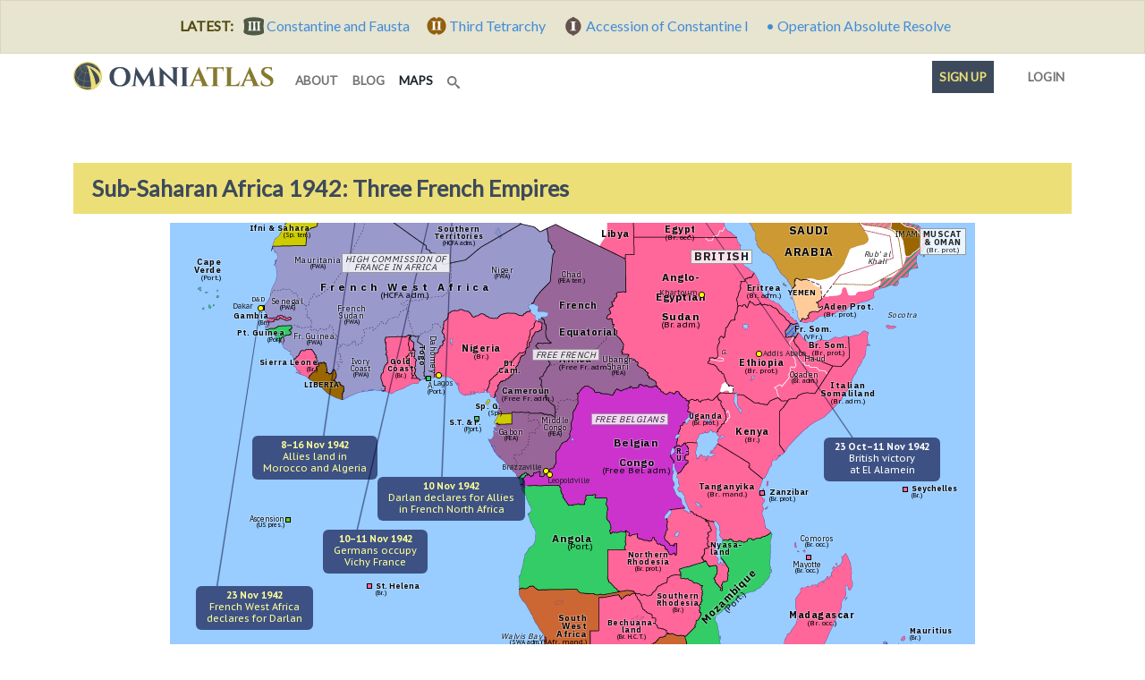

--- FILE ---
content_type: text/html; charset=utf-8
request_url: https://omniatlas-1598b.kxcdn.com/maps/sub-saharan-africa/19421123/
body_size: 25646
content:


<!DOCTYPE html>
<!--[if lt IE 7]>      <html class="no-js lt-ie9 lt-ie8 lt-ie7" lang="en"> <![endif]-->
<!--[if IE 7]>         <html class="no-js lt-ie9 lt-ie8" lang="en"> <![endif]-->
<!--[if IE 8]>         <html class="no-js lt-ie9" lang="en"> <![endif]-->
<!--[if gt IE 8]><!--> <html class="no-js" lang="en"> <!--<![endif]-->
	<head>
		<meta charset="utf-8" />
		<meta http-equiv="X-UA-Compatible" content="IE=edge" />
		<meta name="viewport" content="width=device-width, initial-scale=1, shrink-to-fit=no" />
		<title>
	Three French Empires | Historical Atlas of Sub-Saharan Africa (23 November 1942)
 | Omniatlas</title>
		<meta name="description" content="Historical Map of Sub-Saharan Africa (23 November 1942 - Three French Empires: In November 1942 the Allies landed in Vichy French North Africa and defeated the Axis in Egypt, prompting Germany to occupy Vichy France. In Algiers, Vichy Admiral Darlan agreed to join the Allies, but as a representative of Vichy France not as part of the Free French. This move was accepted by the United States—which distrusted de Gaulle—and French West Africa, but rejected as treason by the Vichy government in occupied France. As a result three rival French factions briefly coexisted: Vichy France, Free France, and Darlan&#x27;s High Commission of France in Africa." />
		<meta name="author" content="Rick Westera">
		<meta name="keywords" content="world history, modern history, timeline, map, atlas, education" />
<meta name="p:domain_verify" content="89817f5330460dedf4acc72f2f86c049"/>
		<link rel="canonical" href="https://omniatlas.com/maps/sub-saharan-africa/19421123/">
		<link rel="shortcut icon" href="https://omniatlas-media.b-cdn.net/static/favicon.ico" type="image/x-icon">
		<link rel="icon" href="https://omniatlas-media.b-cdn.net/static/favicon.ico" type="image/x-icon">
		<link rel="icon" type="image/png" href="https://omniatlas-media.b-cdn.net/static/favicon-32x32.png" sizes="32x32" />
		<link rel="icon" type="image/png" href="https://omniatlas-media.b-cdn.net/static/favicon-16x16.png" sizes="16x16" />
		<link rel="alternate" type="application/rss+xml" title="Subscribe to Omniatlas " href="/feed/rss/" />
		
		
	
	<meta property="og:title" content="Historical Atlas of Sub-Saharan Africa (23 November 1942): Three French Empires"/>
	<meta property="og:type" content="article"/> 
	<meta property="og:url" content="https://omniatlas.com/maps/sub-saharan-africa/19421123/"/>
	
		<meta property="og:image" content="https://omniatlas-media.b-cdn.net/dist/img/articles/main/sub-saharan-africa/sub-saharan-africa19421123.png">
		<meta property="og:image:width" content="487" />
		<meta property="og:image:height" content="255" />
	
	
		<meta property="og:image" content="https://omniatlas-media.b-cdn.net/dist/img/articles/small/sub-saharan-africa/sub-saharan-africa19421123.png">
		<meta property="og:image:width" content="155" />
		<meta property="og:image:height" content="114" />
	
	
		<meta property="og:image" content="https://omniatlas-media.b-cdn.net/dist/img/articles/subst/sub-saharan-africa/sub-saharan-africa19421123.png">
		<meta property="og:image:width" content="600" />
		<meta property="og:image:height" content="350" />
	
	<meta property="og:description" content="In November 1942 the Allies landed in Vichy French North Africa and defeated the Axis in Egypt, prompting Germany to occupy Vichy France. In Algiers, Vichy Admiral Darlan agreed to join the Allies, but as a representative of Vichy France not as part of the Free French. This move was accepted by the United States—which distrusted de Gaulle—and French West Africa, but rejected as treason by the Vichy government in occupied France. As a result three rival French factions briefly coexisted: Vichy France, Free France, and Darlan&#x27;s High Commission of France in Africa."/>

		<meta property="og:type" content="website" />
		<meta property="og:site_name" content="Omniatlas"/>
		<meta name="twitter:site" content="@omniatlas" />
		
	

		<link href="https://fonts.googleapis.com/css?family=Lato|IBM+Plex+Sans:400,700|PT+Sans+Caption:400,700&font-display=swap" rel="stylesheet">

		
		<!--link rel="stylesheet" href="https://maxcdn.bootstrapcdn.com/bootstrap/4.0.0-beta.3/css/bootstrap.min.css" integrity="sha384-Zug+QiDoJOrZ5t4lssLdxGhVrurbmBWopoEl+M6BdEfwnCJZtKxi1KgxUyJq13dy" crossorigin="anonymous"-->
		<!--link href="https://omniatlas-media.b-cdn.net/static/css/bootstrap.min.css" rel="stylesheet"-->
		
			<link rel="stylesheet" href="https://omniatlas-media.b-cdn.net/static/css/style.css" />
		
		
			
		

		
		<script src="//unpkg.com/alpinejs" defer></script>
		<script src="https://unpkg.com/htmx.org@1.9.2" defer></script>
		<script src="https://omniatlas-media.b-cdn.net/static/js/lib/bootstrap.bundle.min.js" defer></script>

		
			
<script type="text/javascript" src="//cdn.thisiswaldo.com/static/js/9028.js"></script>

			
		
	</head>
	<body id="omniatlas" class="tj-maps tj-map sub-saharan-africa free non-auth "  data-instant-intensity="mousedown">
		<!-- Google tag (gtag.js) -->
<script async src="https://www.googletagmanager.com/gtag/js?id=AW-977107538"></script>
<script>
  window.dataLayer = window.dataLayer || [];
  function gtag(){dataLayer.push(arguments);}
  gtag('js', new Date());

  gtag('config', 'AW-977107538');
</script>
		<!-- Global site tag (gtag.js) - Google Analytics -->
<script async src="https://www.googletagmanager.com/gtag/js?id=G-YKEDK3P34D"></script>
<script>
  window.dataLayer = window.dataLayer || [];
  function gtag(){dataLayer.push(arguments);}
  gtag('js', new Date());

  gtag('config', 'G-YKEDK3P34D');
</script>
	
		
			
			



	
	<div class="alert alert-info mb-0 text-center rounded-0">
		<strong class="me-2">LATEST:</strong>
		
		
			
			<a href="/maps/northwest-europe/3070919/">
				
					<span class="tier-badge tier-badge-3" title="Tier III"> &nbsp;</span>
				
				<span class="me-3">Constantine and Fausta</span>
			</a>
		
			
			<a href="/maps/northwest-europe/3061028/">
				
					<span class="tier-badge tier-badge-2" title="Tier II"> &nbsp;</span>
				
				<span class="me-3">Third Tetrarchy</span>
			</a>
		
			
			<a href="/maps/northwest-europe/3060725/">
				
					<span class="tier-badge tier-badge-1" title="Tier I"> &nbsp;</span>
				
				<span class="me-3">Accession of Constantine I</span>
			</a>
		
			
			<a href="/maps/south-america/20260103/">
				
					&bull;
				
				<span class="me-3">Operation Absolute Resolve</span>
			</a>
		
	</div>


		
		
			<svg style="position: absolute; width: 0; height: 0; overflow: hidden;" version="1.1" xmlns="http://www.w3.org/2000/svg" xmlns:xlink="http://www.w3.org/1999/xlink">
	<defs>
		<symbol id="icon-search" viewBox="0 0 32 32">
		<title>search</title>
		<path d="M31.008 27.231l-7.58-6.447c-0.784-0.705-1.622-1.029-2.299-0.998 1.789-2.096 2.87-4.815 2.87-7.787 0-6.627-5.373-12-12-12s-12 5.373-12 12 5.373 12 12 12c2.972 0 5.691-1.081 7.787-2.87-0.031 0.677 0.293 1.515 0.998 2.299l6.447 7.58c1.104 1.226 2.907 1.33 4.007 0.23s0.997-2.903-0.23-4.007zM12 20c-4.418 0-8-3.582-8-8s3.582-8 8-8 8 3.582 8 8-3.582 8-8 8z"></path>
		</symbol>
	</defs>
</svg>
		
		
			<!-- Search Modal -->
			<div id="modalSearch" class="modal fade modal-wide" role="dialog">
				<div class="modal-dialog">

				   <!-- Modal content-->
				   <div class="modal-content">
					   <div class="modal-header">
						   <h4 class="modal-title">Search Omniatlas</h4>
						   <button type="button" class="btn-close" data-bs-dismiss="modal">&nbsp;</button>
					   </div>
					   <div class="modal-body">
						   <div class="gcse-search"></div>
					   </div>
					   <div class="modal-footer">
						   <button type="button" class="btn btn-secondary" data-bs-dismiss="modal">Close</button>
					   </div>
				   </div>

			   </div>
			</div>
			
	<!-- Navigation Modal -->
	<div class="modal modal_map-nav" id="mapNavModal" tabindex="-1" role="dialog" aria-labelledby="mapNavModalLabel">
	  <div class="modal-dialog" role="document">
		<div class="modal-content">
		  <div class="modal-header">
			<h4 class="modal-title" id="mapNavModalLabel">Navigate between Maps</h4>
			<button type="button" class="btn-close" data-bs-dismiss="modal" aria-label="Close"><span aria-hidden="true">&nbsp;</span></button>
		  </div>
		  <div class="modal-body">
			<div class="form-group change-atlas">
				<label for="changeAtlas" class="form-label">Change Atlas</label>
				<select id="changeAtlas" class="form-control" onchange='location = this.options[this.selectedIndex].value;'>
					
						<option value="/maps/arctic/" >
							the Arctic
						</option>
					
						<option value="/maps/north-america/" >
							North America
						</option>
					
						<option value="/maps/central-america/" >
							| Mexico &amp; Central America*
						</option>
					
						<option value="/maps/south-america/" >
							South America
						</option>
					
						<option value="/maps/northern-africa/" >
							Northern Africa
						</option>
					
						<option value="/maps/sub-saharan-africa/" selected='selected'>
							Sub-Saharan Africa
						</option>
					
						<option value="/maps/europe/" >
							Europe
						</option>
					
						<option value="/maps/eastern-europe/" >
							| Eastern Europe*
						</option>
					
						<option value="/maps/eastern-mediterranean/" >
							| Eastern Mediterranean
						</option>
					
						<option value="/maps/northern-europe/" >
							| Northern Europe*
						</option>
					
						<option value="/maps/northwest-europe/" >
							| Northwest Europe*
						</option>
					
						<option value="/maps/western-mediterranean/" >
							| Western Mediterranean*
						</option>
					
						<option value="/maps/northern-eurasia/" >
							Northern Eurasia
						</option>
					
						<option value="/maps/asia-pacific/" >
							Asia Pacific
						</option>
					
						<option value="/maps/east-asia/" >
							East Asia
						</option>
					
						<option value="/maps/southern-asia/" >
							Southern Asia
						</option>
					
						<option value="/maps/australasia/" >
							Australasia
						</option>
					
						<option value="/maps/game-of-thrones/" >
							Game of Thrones
						</option>
					
				</select>
			</div>
			<div class="form-group change-date">
				<label for="changeDate" class="form-label">Change Date</label>
				<select id="changeDate" class="form-control" onchange='location = this.options[this.selectedIndex].value;'>
					
						<option value="/maps/sub-saharan-africa/18961026/" >26 Oct 1896</option>
					
						<option value="/maps/sub-saharan-africa/18970713/" >13 Jul 1897</option>
					
						<option value="/maps/sub-saharan-africa/18980408/" >8 Apr 1898</option>
					
						<option value="/maps/sub-saharan-africa/18980919/" >19 Sep 1898</option>
					
						<option value="/maps/sub-saharan-africa/18990717/" >17 Jul 1899</option>
					
						<option value="/maps/sub-saharan-africa/18991217/" >17 Dec 1899</option>
					
						<option value="/maps/sub-saharan-africa/19000605/" >5 Jun 1900</option>
					
						<option value="/maps/sub-saharan-africa/19010823/" >23 Aug 1901</option>
					
						<option value="/maps/sub-saharan-africa/19020531/" >31 May 1902</option>
					
						<option value="/maps/sub-saharan-africa/19030205/" >5 Feb 1903</option>
					
						<option value="/maps/sub-saharan-africa/19031025/" >25 Oct 1903</option>
					
						<option value="/maps/sub-saharan-africa/19040611/" >11 Jun 1904</option>
					
						<option value="/maps/sub-saharan-africa/19050919/" >19 Sep 1905</option>
					
						<option value="/maps/sub-saharan-africa/19060212/" >12 Feb 1906</option>
					
						<option value="/maps/sub-saharan-africa/19071206/" >6 Dec 1907</option>
					
						<option value="/maps/sub-saharan-africa/19081115/" >15 Nov 1908</option>
					
						<option value="/maps/sub-saharan-africa/19100531/" >31 May 1910</option>
					
						<option value="/maps/sub-saharan-africa/19111104/" >4 Nov 1911</option>
					
						<option value="/maps/sub-saharan-africa/19130314/" >14 Mar 1913</option>
					
						<option value="/maps/sub-saharan-africa/19140101/" >1 Jan 1914</option>
					
						<option value="/maps/sub-saharan-africa/19140804/" >4 Aug 1914</option>
					
						<option value="/maps/sub-saharan-africa/19140912/" >12 Sep 1914</option>
					
						<option value="/maps/sub-saharan-africa/19141025/" >25 Oct 1914</option>
					
						<option value="/maps/sub-saharan-africa/19150204/" >4 Feb 1915</option>
					
						<option value="/maps/sub-saharan-africa/19150422/" >22 Apr 1915</option>
					
						<option value="/maps/sub-saharan-africa/19151114/" >14 Nov 1915</option>
					
						<option value="/maps/sub-saharan-africa/19160301/" >1 Mar 1916</option>
					
						<option value="/maps/sub-saharan-africa/19160807/" >7 Aug 1916</option>
					
						<option value="/maps/sub-saharan-africa/19170103/" >3 Jan 1917</option>
					
						<option value="/maps/sub-saharan-africa/19171015/" >15 Oct 1917</option>
					
						<option value="/maps/sub-saharan-africa/19180702/" >2 Jul 1918</option>
					
						<option value="/maps/sub-saharan-africa/19181111/" >11 Nov 1918</option>
					
						<option value="/maps/sub-saharan-africa/19200810/" >10 Aug 1920</option>
					
						<option value="/maps/sub-saharan-africa/19220720/" >20 Jul 1922</option>
					
						<option value="/maps/sub-saharan-africa/19240715/" >15 Jul 1924</option>
					
						<option value="/maps/sub-saharan-africa/19251116/" >16 Nov 1925</option>
					
						<option value="/maps/sub-saharan-africa/19290427/" >27 Apr 1929</option>
					
						<option value="/maps/sub-saharan-africa/19310417/" >17 Apr 1931</option>
					
						<option value="/maps/sub-saharan-africa/19350116/" >16 Jan 1935</option>
					
						<option value="/maps/sub-saharan-africa/19360509/" >9 May 1936</option>
					
						<option value="/maps/sub-saharan-africa/19390204/" >4 Feb 1939</option>
					
						<option value="/maps/sub-saharan-africa/19400624/" >24 Jun 1940</option>
					
						<option value="/maps/sub-saharan-africa/19400819/" >19 Aug 1940</option>
					
						<option value="/maps/sub-saharan-africa/19400925/" >25 Sep 1940</option>
					
						<option value="/maps/sub-saharan-africa/19401108/" >8 Nov 1940</option>
					
						<option value="/maps/sub-saharan-africa/19410301/" >1 Mar 1941</option>
					
						<option value="/maps/sub-saharan-africa/19410406/" >6 Apr 1941</option>
					
						<option value="/maps/sub-saharan-africa/19420507/" >7 May 1942</option>
					
						<option value="/maps/sub-saharan-africa/19420929/" >29 Sep 1942</option>
					
						<option value="/maps/sub-saharan-africa/19421123/" selected='selected'>23 Nov 1942</option>
					
						<option value="/maps/sub-saharan-africa/19430603/" >3 Jun 1943</option>
					
						<option value="/maps/sub-saharan-africa/19440825/" >25 Aug 1944</option>
					
						<option value="/maps/sub-saharan-africa/19450815/" >15 Aug 1945</option>
					
						<option value="/maps/sub-saharan-africa/19470430/" >30 Apr 1947</option>
					
						<option value="/maps/sub-saharan-africa/19500401/" >1 Apr 1950</option>
					
						<option value="/maps/sub-saharan-africa/19530325/" >25 Mar 1953</option>
					
						<option value="/maps/sub-saharan-africa/19560101/" >1 Jan 1956</option>
					
						<option value="/maps/sub-saharan-africa/19570306/" >6 Mar 1957</option>
					
						<option value="/maps/sub-saharan-africa/19581002/" >2 Oct 1958</option>
					
						<option value="/maps/sub-saharan-africa/19600203/" >3 Feb 1960</option>
					
						<option value="/maps/sub-saharan-africa/19600626/" >26 Jun 1960</option>
					
						<option value="/maps/sub-saharan-africa/19600714/" >14 Jul 1960</option>
					
						<option value="/maps/sub-saharan-africa/19600805/" >5 Aug 1960</option>
					
						<option value="/maps/sub-saharan-africa/19600817/" >17 Aug 1960</option>
					
						<option value="/maps/sub-saharan-africa/19600905/" >5 Sep 1960</option>
					
						<option value="/maps/sub-saharan-africa/19601224/" >24 Dec 1960</option>
					
						<option value="/maps/sub-saharan-africa/19610224/" >24 Feb 1961</option>
					
						<option value="/maps/sub-saharan-africa/19610918/" >18 Sep 1961</option>
					
						<option value="/maps/sub-saharan-africa/19621009/" >9 Oct 1962</option>
					
						<option value="/maps/sub-saharan-africa/19631212/" >12 Dec 1963</option>
					
						<option value="/maps/sub-saharan-africa/19640824/" >24 Aug 1964</option>
					
						<option value="/maps/sub-saharan-africa/19651111/" >11 Nov 1965</option>
					
				</select>
			</div>
			<div class="form-group change-chapter">
			<label for="changeChapter" class="form-label">Change Chapter</label>
				<select id="changeChapter" class="form-control" onchange='location = this.options[this.selectedIndex].value;'>
					
						<option value="/maps/sub-saharan-africa/18780000/chapter/" >
							(1878 - 1914) The Scramble for Africa
						</option>
					
						<option value="/maps/sub-saharan-africa/19140801/chapter/" >
							(1914 - 1918) World War I in Africa
						</option>
					
						<option value="/maps/sub-saharan-africa/19181125/chapter/" >
							(1918 - 1939) Africa between the World Wars
						</option>
					
						<option value="/maps/sub-saharan-africa/19390901/chapter/" selected='selected'>
							(1939 - 1945) World War II in Africa
						</option>
					
						<option value="/maps/sub-saharan-africa/19450816/chapter/" >
							(1945 - 1961) Wind of Change
						</option>
					
						<option value="/maps/sub-saharan-africa/19610117/chapter/" >
							(1961 - ) Africa and the Cold War
						</option>
					
				</select>
			</div>
			<div class="form-group change-map">
				<label for="changeMap" class="form-label">Change Map</label>
				<select id="changeMap"  class="form-control" onchange='location = this.options[this.selectedIndex].value;'>
					
						<option value="/maps/sub-saharan-africa/19400624/" >World War II and the Fall of France</option>
					
						<option value="/maps/sub-saharan-africa/19400819/" >Italian East African Offensives</option>
					
						<option value="/maps/sub-saharan-africa/19400925/" >Debacle at Dakar</option>
					
						<option value="/maps/sub-saharan-africa/19401108/" >Battle of Gabon</option>
					
						<option value="/maps/sub-saharan-africa/19410301/" >East African Campaign</option>
					
						<option value="/maps/sub-saharan-africa/19410406/" >Liquidation of Italian East Africa</option>
					
						<option value="/maps/sub-saharan-africa/19420507/" >Operation Ironclad</option>
					
						<option value="/maps/sub-saharan-africa/19420929/" >Occupation of Madagascar</option>
					
						<option value="/maps/sub-saharan-africa/19421123/" selected='selected'>Three French Empires</option>
					
						<option value="/maps/sub-saharan-africa/19430603/" >French Committee of National Liberation</option>
					
						<option value="/maps/sub-saharan-africa/19440825/" >From Africa to Paris</option>
					
						<option value="/maps/sub-saharan-africa/19450815/" >End of World War II</option>
					
				</select>
			</div>
		  </div>
		  <div class="modal-footer">
			<button type="button" class="btn btn-secondary" data-bs-dismiss="modal">Close</button>
		  </div>
		</div>
	  </div>
	</div>

		
		<div class="container">
			<nav class="navbar navbar-expand-lg navbar-inverse navbar-light bg-white row">
				<div class="container-fluid">
					
					<a class="navbar-brand" href="/">
						<img class="navbar-logo" src="https://omniatlas-media.b-cdn.net/static/img/icons/omniatlas-heading.svg" alt="Omniatlas">
						
					</a>
					<button class="navbar-toggler" type="button" data-bs-toggle="collapse" data-bs-target="#navbarsMain" aria-controls="navbarsMain" aria-expanded="false" aria-label="Toggle navigation">
						<span class="navbar-toggler-icon"></span>
		  			</button>
					<div class="collapse navbar-collapse" id="navbarsMain">
						
	<ul class="navbar-nav me-auto mb-2 mb-lg-0">
	<li class="nav-item nav-item_about">
	<a class="nav-link nav-link_about" href="/about/">
		
		about
		
	</a>
</li>
	<li class="nav-item nav-item_blog">
	<a class="nav-link nav-link_blog" href="/blogs/">
		
		blog
		
	</a>
</li>
	<li class="nav-item nav-item_maps active">
	<a class="nav-link nav-link_maps" href="/maps/">
		
		maps
		<span class="visually-hidden">(current)</span>
	</a>
</li>
	
	<li class="d-lg-none nav-divider"></li>
	<li class="nav-item">
	   <a href="#modalSearch" data-bs-toggle="modal" data-bs-target="#modalSearch" aria-label="Search" class="nav-link">
		   <svg class="icon icon-search"><use xlink:href="#icon-search"></use></svg> <span class="d-lg-none">Search</span>
	   </a>
	</li>
</ul>
<ul class="nav navbar-nav navbar-right">
	<li class="d-lg-none nav-divider"></li>
	<li class="nav-item">
		
			<li class="nav-item nav-item_signup">
	<a class="nav-link nav-link_signup" href="/accounts/signup/?next=/maps/sub-saharan-africa/19421123/">
		
		Sign up
		
	</a>
</li>
			<li class="nav-item nav-item_account">
	<a class="nav-link nav-link_account" href="/accounts/login/?next=/maps/sub-saharan-africa/19421123/">
		
			
			
			<span class="tier-icon tier-icon-0 me-1" title="Tier ">&nbsp;</span>
		
		Login
		
	</a>
</li>
		
	</li>
</ul>

					</div>
					
				</div>
			</nav>
		</div>
		
			





			
<div class="container adspot9029 newor-adspot newor-adspot-banner mt-2 mb-3">
	<div class="row justify-content-center">
		<!-- 728x90/970x90/970x250/320x50 -->
		<div id='waldo-tag-9029'></div>
	</div>
</div>


		

		<main role="main" class="tj-main">
			

			<div class="container">
				
				
	
	<h1 class="tj-h1" id="main-map">Sub-Saharan Africa 1942: Three French Empires</h1>

	<div class="row">
		<div class="col-xxl-6">
		
			<div class="mobile-link row ms-0 me-0 d-lg-none">
				<a href="/maps/sub-saharan-africa/19421123/plain/" class="pt-1 pb-1" >View full map and options for mobile&hellip;</a>
			</div>
		
		<div class="row"><div class="tj-map-container col-12 position-relative">
			
				
<div id="mainMap" data-oa-datecode="19421123"
	
		class="d-block tj-map-display tj-atlas-map tj-map-large mx-auto col-xxl-offset-0 "
	>
	<img class="tj-map-img tj-map-img_political" src="https://omniatlas-media.b-cdn.net/dist/img/maps/safrica/safrica19421123.png" alt="Political map of Sub-Saharan Africa on 23 Nov 1942 (World War II in Africa: Three French Empires), showing the following events: Second Battle of El Alamein; Operation Torch; Case Anton; Darlan deal; French West Africa joins Allies." />
	
	<div id="EventsImages_sub-saharan-africa19421123" class="map-event events-images map-layer">
		
    
    

    
    

    
    

    
    

    
    

	</div>
	<div id="EventsCanvasContainer" class="canvas events-canvas-container" style="left:0; top:0; width:900px; height:620px; position:absolute;">
		<canvas id="EventsCanvas_sub-saharan-africa19421123" width="900" height="620" class="map-event events-layer events-canvas" ></canvas>
	</div>
	<div class='labels overlay map-layer'><div id='pc-SA-2439' class='map-label polity pc-SA f0 faction rot0 label-12' style='left:683px; top:1px;text-align:inherit;' title="Kingdom of Saudi Arabia"><a href="https://en.wikipedia.org/wiki/Kingdom_of_Saudi_Arabia" title="Kingdom of Saudi Arabia" rel='nofollow' target='_blank'><span class='nation org10 label-12'>Saudi<br /><br />Arabia</span></a></div><div id='pc-GB-2534' class='map-label polity pc-GB f1 f1 faction rot0 label-12' style='left:582px; top:30px;text-align:inherit;' title="United Kingdom of Great Britain and Northern Ireland"><a href="https://en.wikipedia.org/wiki/United_Kingdom" title="United Kingdom of Great Britain and Northern Ireland" rel='nofollow' target='_blank'><span class='nation org10 label-12'>British</span></a></div><div id='pc-SD-2429' class='map-label polity pc-SD f0 control rot0 annotate-block label-11' style='left:539px; top:53px;text-align:inherit;' title="Anglo-Egyptian Sudan (British administration)"><a href="https://en.wikipedia.org/wiki/Anglo-Egyptian_Sudan" title="Anglo-Egyptian Sudan (British administration)" rel='nofollow' target='_blank'><span class='territory org10 label-11'>Anglo-<br /><br />Egyptian<br /><br />Sudan</span><span class='annotation block'>(Br. adm.)</span></a></div><div id='pc-AO-2469' class='map-label polity pc-AO f0 control rot0 annotate-block label-11' style='left:423px; top:345px;text-align:right;' title="Portuguese West Africa (Angola) (Portuguese colony)"><a href="https://en.wikipedia.org/wiki/Portuguese_Angola" title="Portuguese West Africa (Angola) (Portuguese colony)" rel='nofollow' target='_blank'><span class='territory org10 label-11'>Angola</span><span class='annotation block'>(Port.)</span></a></div><div id='pc-CD-2473' class='map-label polity pc-CD f0 control rot0 annotate-block label-11' style='left:479px; top:238px;text-align:inherit;' title="Belgian Congo (Free Belgian administration)"><a href="https://en.wikipedia.org/wiki/Belgian_Congo_in_World_War_II" title="Belgian Congo (Free Belgian administration)" rel='nofollow' target='_blank'><span class='territory org10 label-11'>Belgian<br /><br />Congo</span><span class='annotation block'>(Free Bel. adm.)</span></a></div><div id='pc-MZ-2487' class='map-label polity pc-MZ f0 control rot-45 annotate-block label-11' style='left:583px; top:408px;text-align:inherit;' title="Portuguese Mozambique (Moçambique) (Portuguese colony)"><a href="https://en.wikipedia.org/wiki/Portuguese_Mozambique" title="Portuguese Mozambique (Moçambique) (Portuguese colony)" rel='nofollow' target='_blank'><span class='territory org10 label-11'>Mozambique</span><span class='annotation block'>(Port.)</span></a></div><div id='pc-SNaof-2497' class='map-label polity pc-SNaof f0 control rot0 annotate-block label-11' style='left:164px; top:64px;text-align:inherit;' title="French West Africa (French African administration)"><a href="https://en.wikipedia.org/wiki/French_West_Africa" title="French West Africa (French African administration)" rel='nofollow' target='_blank'><span class='territory org10 label-11'>F r e n c h&nbsp;&nbsp; W e s t&nbsp;&nbsp; A f r i c a</span><span class='annotation block'>(HCFA adm.)</span></a></div><div id='pc-ET-2424' class='map-label polity pc-ET f0 control rot0 annotate-block label-10' style='left:632px; top:149px;text-align:inherit;' title="Ethiopian Empire (British informal protectorate)"><a href="https://en.wikipedia.org/wiki/Ethiopian_Empire" title="Ethiopian Empire (British informal protectorate)" rel='nofollow' target='_blank'><span class='territory org10 label-10'>Ethiopia</span><span class='annotation block'>(Br. prot.)</span></a></div><div id='pc-KE-2428' class='map-label polity pc-KE f0 control rot0 annotate-block label-10' style='left:628px; top:226px;text-align:inherit;' title="Colony of Kenya and Protectorate of Kenya (British possession)"><a href="https://en.wikipedia.org/wiki/British_Kenya" title="Colony of Kenya and Protectorate of Kenya (British possession)" rel='nofollow' target='_blank'><span class='territory org10 label-10'>Kenya</span><span class='annotation block'>(Br.)</span></a></div><div id='pc-ZA-2735' class='map-label polity pc-ZA f1 f1 faction rot0 annotate-block label-10' style='left:457px; top:518px;text-align:inherit;' title="Union of South Africa (British dominion)"><a href="https://en.wikipedia.org/wiki/Union_of_South_Africa" title="Union of South Africa (British dominion)" rel='nofollow' target='_blank'><span class='nation org10 label-10'>Union of<br /><br />South Africa</span><span class='annotation block'>(Br. dom.)</span></a></div><div id='pc-EG-2431' class='map-label polity pc-EG f0 control rot0 annotate-block label-10' style='left:549px; top:0px;text-align:inherit;' title="Kingdom of Egypt (British occupied)"><a href="https://en.wikipedia.org/wiki/Kingdom_of_Egypt" title="Kingdom of Egypt (British occupied)" rel='nofollow' target='_blank'><span class='territory org10 label-10'>Egypt</span><span class='annotation block'>(Br. occ.)</span></a></div><div id='pc-MG-2558' class='map-label polity pc-MG f0 control rot0 annotate-block label-10' style='left:688px; top:431px;text-align:inherit;' title="Colony of Madagascar and Dependencies (British occupied)"><a href="https://en.wikipedia.org/wiki/French_Madagascar" title="Colony of Madagascar and Dependencies (British occupied)" rel='nofollow' target='_blank'><span class='territory org10 label-10'>Madagascar</span><span class='annotation block'>(Br. occ.)</span></a></div><div id='pc-CGaef-2496' class='map-label polity pc-CGaef f0 control rot0 annotate-block label-10' style='left:431px; top:85px;text-align:left;' title="French Equatorial Africa (Free French administration)"><a href="https://en.wikipedia.org/wiki/French_Equatorial_Africa" title="French Equatorial Africa (Free French administration)" rel='nofollow' target='_blank'><span class='territory org10 label-10'>French<br /><br /><br />Equatorial<br /><br /><br />Africa</span><span class='annotation block'>(Free Fr. adm.)</span></a></div><div id='pc-NG-2498' class='map-label polity pc-NG f0 control rot0 annotate-block label-10' style='left:322px; top:133px;text-align:inherit;' title="Colony and Protectorate of Nigeria (British colony)"><a href="https://en.wikipedia.org/wiki/Colonial_Nigeria" title="Colony and Protectorate of Nigeria (British colony)" rel='nofollow' target='_blank'><span class='territory org10 label-10'>Nigeria</span><span class='annotation block'>(Br.)</span></a></div><div id='pc-LY-2551' class='map-label polity pc-LY f0 control rot0 label-10' style='left:478px; top:5px;text-align:inherit;' title="Italian Libya (Italian possession)"><a href="https://en.wikipedia.org/wiki/Italian_Libya" title="Italian Libya (Italian possession)" rel='nofollow' target='_blank'><span class='territory org10 label-10'>Libya</span></a></div><div id='pc-DJ-2430' class='map-label polity pc-DJ f0 control rot0 annotate-block label-9' style='left:694px; top:112px;text-align:inherit;' title="French Somaliland (Vichy French possession)"><a href="https://en.wikipedia.org/wiki/French_Somaliland" title="French Somaliland (Vichy French possession)" rel='nofollow' target='_blank'><span class='territory org10 label-9'>Fr. Som.</span><span class='annotation block'>(VFr.)</span></a></div><div id='pc-YEs-2578' class='map-label polity pc-YEs f0 control rot0 annotate-block label-9' style='left:727px; top:87px;text-align:left;' title="Aden Protectorate (British protectorates)"><a href="https://en.wikipedia.org/wiki/Aden_Protectorate" title="Aden Protectorate (British protectorates)" rel='nofollow' target='_blank'><span class='territory org10 label-9'>Aden Prot.</span><span class='annotation block'>(Br. prot.)</span></a></div><div id='pc-NA-2467' class='map-label polity pc-NA f0 control rot0 annotate-block label-9' style='left:411px; top:435px;text-align:right;' title="South West Africa (South African mandate)"><a href="https://en.wikipedia.org/wiki/South_West_Africa" title="South West Africa (South African mandate)" rel='nofollow' target='_blank'><span class='territory org10 label-9'>South<br />West<br />Africa</span><span class='annotation block'>(SAfr. mand.)</span></a></div><div id='pc-OM-2434' class='map-label polity pc-OM f1 faction rot0 annotate-block label-9' style='left:838px; top:6px;text-align:center;' title="Sultanate of Muscat and Oman (informal protectorate of British Residency of the Persian Gulf (Bushire))"><a href="https://en.wikipedia.org/wiki/Muscat_and_Oman" title="Sultanate of Muscat and Oman (informal protectorate of British Residency of the Persian Gulf (Bushire))" rel='nofollow' target='_blank'><span class='nation org10 label-9'>Muscat<br />& Oman</span><span class='annotation block'>(Br. prot.)</span></a></div><div id='pc-CV-2485' class='map-label polity pc-CV f0 control rot0 annotate-block label-9' style='left:23px; top:37px;text-align:right;' title="Cape Verde Islands (Portuguese colony)"><a href="https://en.wikipedia.org/wiki/Portuguese_Cape_Verde" title="Cape Verde Islands (Portuguese colony)" rel='nofollow' target='_blank'><span class='territory org10 label-9'>Cape<br />Verde</span><span class='annotation block'>(Port.)</span></a></div><div id='pc-TZ-2492' class='map-label polity pc-TZ f0 control rot0 annotate-block label-9' style='left:587px; top:288px;text-align:inherit;' title="Tanganyika (British mandate)"><a href="https://en.wikipedia.org/wiki/Tanganyika_%28territory%29" title="Tanganyika (British mandate)" rel='nofollow' target='_blank'><span class='territory org10 label-9'>Tanganyika</span><span class='annotation block'>(Br. mand.)</span></a></div><div id='pc-CM-2499' class='map-label polity pc-CM f0 control rot0 annotate-block label-9' style='left:367px; top:181px;text-align:left;' title="Cameroun (French Cameroons) (Free French administration)"><a href="https://en.wikipedia.org/wiki/French_Cameroons" title="Cameroun (French Cameroons) (Free French administration)" rel='nofollow' target='_blank'><span class='territory org10 label-9'>Cameroun</span><span class='annotation block'>(Free Fr. adm.)</span></a></div><div id='pc-ER-2432' class='map-label polity pc-ER f0 control rot0 annotate-block label-9' style='left:641px; top:66px;text-align:inherit;' title="Eritrea (British administration)"><a href="https://en.wikipedia.org/wiki/British_Military_Administration_%28Eritrea%29" title="Eritrea (British administration)" rel='nofollow' target='_blank'><span class='territory org10 label-9'>Eritrea</span><span class='annotation block'>(Br. adm.)</span></a></div><div id='pc-SOn-2443' class='map-label polity pc-SOn f0 control rot0 annotate-block label-9' style='left:710px; top:130px;text-align:inherit;' title="Somaliland Protectorate (British protectorate)"><a href="https://en.wikipedia.org/wiki/British_Somaliland" title="Somaliland Protectorate (British protectorate)" rel='nofollow' target='_blank'><span class='territory org10 label-9'>Br. Som.</span><span class='annotation block'>(Br. prot.)</span></a></div><div id='pc-SOs-2446' class='map-label polity pc-SOs f0 control rot0 annotate-block label-9' style='left:723px; top:175px;text-align:inherit;' title="British administration of Italian Somaliland (British administration)"><a href="https://en.wikipedia.org/wiki/Italian_Somaliland" title="British administration of Italian Somaliland (British administration)" rel='nofollow' target='_blank'><span class='territory org10 label-9'>Italian<br />Somaliland</span><span class='annotation block'>(Br. adm.)</span></a></div><div id='pc-FRfree-2549' class='map-label polity pc-FRfree f1 faction rot0 label-9' style='left:405px; top:141px;text-align:inherit;' title="National Committee of the Free French"><a href="https://en.wikipedia.org/wiki/Free_France" title="National Committee of the Free French" rel='nofollow' target='_blank'><span class='nation org5 label-9'>Free French</span></a></div><div id='pc-BE_free-2550' class='map-label polity pc-BE_free f1 faction rot0 label-9' style='left:471px; top:213px;text-align:inherit;' title="Belgian government in exile"><a href="https://en.wikipedia.org/wiki/Belgian_government_in_exile" title="Belgian government in exile" rel='nofollow' target='_blank'><span class='nation org5 label-9'>Free Belgians</span></a></div><div id='pc-FR_dz-2556' class='map-label polity pc-FR_dz f1 faction rot0 label-9' style='left:192px; top:34px;text-align:inherit;' title="High Commission of France in Africa"><a href="https://en.wikipedia.org/wiki/High_Commission_of_France_in_Africa" title="High Commission of France in Africa" rel='nofollow' target='_blank'><span class='nation org5 label-9'>High Commission of<br />France in Africa</span></a></div><div id='pc-OMom-2449' class='map-label polity pc-OMom f0 faction rot0 label-8' style='left:807px; top:7px;text-align:inherit;' title="Imamate of Oman"><a href="https://en.wikipedia.org/wiki/Imamate_of_Oman" title="Imamate of Oman" rel='nofollow' target='_blank'><span class='nation org8 label-8'>Imam.</span></a></div><div id='pc-YEn-2451' class='map-label polity pc-YEn f0 faction rot0 label-8' style='left:687px; top:72px;text-align:inherit;' title="Mutawakkilite Kingdom of Yemen"><a href="https://en.wikipedia.org/wiki/Mutawakkilite_Kingdom_of_Yemen" title="Mutawakkilite Kingdom of Yemen" rel='nofollow' target='_blank'><span class='nation org10 label-8'>Yemen</span></a></div><div id='pc-DZs-2702' class='map-label polity pc-DZs f0 control rot0 annotate-block label-8' style='left:291px; top:1px;text-align:inherit;' title="Southern Territories (French African administration)"><a href="https://en.wikipedia.org/wiki/French_Sahara" title="Southern Territories (French African administration)" rel='nofollow' target='_blank'><span class='territory org10 label-8'>Southern<br />Territories</span><span class='annotation block'>(HCFA adm.)</span></a></div><div id='pc-BW-2478' class='map-label polity pc-BW f0 control rot0 annotate-block label-8' style='left:485px; top:441px;text-align:inherit;' title="Bechuanaland Protectorate (British High Commission Territory)"><a href="https://en.wikipedia.org/wiki/Bechuanaland_Protectorate" title="Bechuanaland Protectorate (British High Commission Territory)" rel='nofollow' target='_blank'><span class='territory org10 label-8'>Bechuana-<br />land</span><span class='annotation block'>(Br. H.C.T.)</span></a></div><div id='pc-BIru-2494' class='map-label polity pc-BIru f0 control rot0 label-8' style='left:562px; top:249px;text-align:left;' title="Ruanda-Urundi (Free Belgian administration)"><a href="https://en.wikipedia.org/wiki/Ruanda-Urundi" title="Ruanda-Urundi (Free Belgian administration)" rel='nofollow' target='_blank'><span class='territory org10 label-8'>R.-<br />U.</span></a></div><div id='pc-UG-2495' class='map-label polity pc-UG f0 control rot0 annotate-block label-8' style='left:576px; top:210px;text-align:inherit;' title="Uganda Protectorate (British protectorate)"><a href="https://en.wikipedia.org/wiki/Uganda_Protectorate" title="Uganda Protectorate (British protectorate)" rel='nofollow' target='_blank'><span class='territory org10 label-8'>Uganda</span><span class='annotation block'>(Br. prot.)</span></a></div><div id='pc-CMgb-2500' class='map-label polity pc-CMgb f0 control rot0 label-8' style='left:363px; top:151px;text-align:center;' title="British Cameroons (British mandate)"><a href="https://en.wikipedia.org/wiki/British_Cameroons" title="British Cameroons (British mandate)" rel='nofollow' target='_blank'><span class='territory org10 label-8'>Br.<br />Cam.</span></a></div><div id='pc-TG-2501' class='map-label polity pc-TG f0 control rot90 label-8' style='left:266px; top:142px;text-align:left;' title="Territory of Togo (French Togoland) (French African administration)"><a href="https://en.wikipedia.org/wiki/French_Togoland" title="Territory of Togo (French Togoland) (French African administration)" rel='nofollow' target='_blank'><span class='territory org10 label-8'>Togo</span></a></div><div id='pc-GH-2503' class='map-label polity pc-GH f0 control rot0 annotate-block label-8' style='left:239px; top:149px;text-align:inherit;' title="Gold Coast crown colony (British crown colony)"><a href="https://en.wikipedia.org/wiki/Gold_Coast_%28British_colony%29" title="Gold Coast crown colony (British crown colony)" rel='nofollow' target='_blank'><span class='territory org10 label-8'>Gold<br />Coast</span><span class='annotation block'>(Br.)</span></a></div><div id='pc-LR-2505' class='map-label polity pc-LR f0 faction rot0 label-8' style='left:146px; top:175px;text-align:inherit;' title="Republic of Liberia"><a href="https://en.wikipedia.org/wiki/Liberia" title="Republic of Liberia" rel='nofollow' target='_blank'><span class='nation org10 label-8'>Liberia</span></a></div><div id='pc-SL-2506' class='map-label polity pc-SL f0 control rot0 annotate-block label-8' style='left:96px; top:150px;text-align:right;' title="Sierra Leone Colony and Protectorate (British colony)"><a href="https://en.wikipedia.org/wiki/Sierra_Leone_Colony_and_Protectorate" title="Sierra Leone Colony and Protectorate (British colony)" rel='nofollow' target='_blank'><span class='territory org10 label-8'>Sierra Leone</span><span class='annotation block'>(Br.)</span></a></div><div id='pc-GW-2507' class='map-label polity pc-GW f0 control rot0 annotate-block label-8' style='left:71px; top:117px;text-align:right;' title="Portuguese Guinea (Portuguese colony)"><a href="https://en.wikipedia.org/wiki/Portuguese_Guinea" title="Portuguese Guinea (Portuguese colony)" rel='nofollow' target='_blank'><span class='territory org10 label-8'>Pt. Guinea</span><span class='annotation block'>(Port.)</span></a></div><div id='pc-GM-2509' class='map-label polity pc-GM f0 control rot0 annotate-block label-8' style='left:67px; top:98px;text-align:right;' title="Gambia Colony and Protectorate (British colony)"><a href="https://en.wikipedia.org/wiki/Gambia_Colony_and_Protectorate" title="Gambia Colony and Protectorate (British colony)" rel='nofollow' target='_blank'><span class='territory org10 label-8'>Gambia</span><span class='annotation block'>(Br.)</span></a></div><div id='pc-GQ-2531' class='map-label polity pc-GQ f0 control rot0 annotate-block label-8' style='left:337px; top:199px;text-align:right;' title="Spanish Territories in the Gulf of Guinea (Spanish colony)"><a href="https://en.wikipedia.org/wiki/Spanish_Guinea" title="Spanish Territories in the Gulf of Guinea (Spanish colony)" rel='nofollow' target='_blank'><span class='territory org10 label-8'>Sp. G.</span><span class='annotation block'>(Sp.)</span></a></div><div id='pc-EH-2515' class='map-label polity pc-EH f0 control rot0 annotate-block label-8' style='left:85px; top:0px;text-align:right;' title="Territories of Ifni and Sahara (Spanish territory)"><a href="https://en.wikipedia.org/wiki/Spanish_Sahara" title="Territories of Ifni and Sahara (Spanish territory)" rel='nofollow' target='_blank'><span class='territory org10 label-8'>Ifni & Sahara</span><span class='annotation block'>(Sp. terr.)</span></a></div><div id='pc-KM-2517' class='map-label polity pc-KM f0 control rot0 annotate-block label-8' style='left:701px; top:347px;text-align:inherit;' title="Comoros (British occupied)"><a href="https://en.wikipedia.org/wiki/History_of_the_Comoros" title="Comoros (British occupied)" rel='nofollow' target='_blank'><span class='territory org8 label-8'>Comoros</span><span class='annotation block'>(Br. occ.)</span></a></div><div id='pc-RE-2519' class='map-label polity pc-RE f0 control rot0 annotate-block label-8' style='left:801px; top:469px;text-align:left;' title="Réunion (Vichy French colony)"><a href="https://en.wikipedia.org/wiki/R%C3%A9union" title="Réunion (Vichy French colony)" rel='nofollow' target='_blank'><span class='territory org10 label-8'>Réunion</span><span class='annotation block'>(VFr.)</span></a></div><div id='pc-MU-2520' class='map-label polity pc-MU f0 control rot0 annotate-block label-8' style='left:823px; top:450px;text-align:left;' title="Mauritius (British colony)"><a href="https://en.wikipedia.org/wiki/British_Mauritius" title="Mauritius (British colony)" rel='nofollow' target='_blank'><span class='territory org10 label-8'>Mauritius</span><span class='annotation block'>(Br.)</span></a></div><div id='pc-ZM-2480' class='map-label polity pc-ZM f0 control rot0 annotate-block label-8' style='left:507px; top:365px;text-align:inherit;' title="Northern Rhodesia (British protectorate)"><a href="https://en.wikipedia.org/wiki/Northern_Rhodesia" title="Northern Rhodesia (British protectorate)" rel='nofollow' target='_blank'><span class='territory org10 label-8'>Northern<br />Rhodesia</span><span class='annotation block'>(Br. prot.)</span></a></div><div id='pc-ZW-2470' class='map-label polity pc-ZW f0 control rot0 annotate-block label-8' style='left:540px; top:411px;text-align:inherit;' title="Southern Rhodesia (British self-governing colony)"><a href="https://en.wikipedia.org/wiki/Southern_Rhodesia" title="Southern Rhodesia (British self-governing colony)" rel='nofollow' target='_blank'><span class='territory org10 label-8'>Southern<br />Rhodesia</span><span class='annotation block'>(Br.)</span></a></div><div id='pc-YEsu-2528' class='map-label polity pc-YEsu f0 control rot0 label-8' style='left:798px; top:97px;text-align:inherit;' title="Socotra (part of Aden Protectorate)"><a href="https://en.wikipedia.org/wiki/Socotra" title="Socotra (part of Aden Protectorate)" rel='nofollow' target='_blank'><span class='territory org7 label-8'>Socotra</span></a></div><div id='pc-CG-2538' class='map-label polity pc-CG f0 control rot0 annotate-block label-8' style='left:411px; top:215px;text-align:inherit;' title="Middle Congo (to French Equatorial Africa)"><a href="https://en.wikipedia.org/wiki/French_Congo" title="Middle Congo (to French Equatorial Africa)" rel='nofollow' target='_blank'><span class='territory org8 label-8'>Middle<br />Congo</span><span class='annotation block'>(FEA)</span></a></div><div id='pc-GA-2539' class='map-label polity pc-GA f0 control rot0 annotate-block label-8' style='left:364px; top:228px;text-align:inherit;' title="Gabon (to French Equatorial Africa)"><a href="https://en.wikipedia.org/wiki/History_of_Gabon" title="Gabon (to French Equatorial Africa)" rel='nofollow' target='_blank'><span class='territory org8 label-8'>Gabon</span><span class='annotation block'>(FEA)</span></a></div><div id='pc-NE-2540' class='map-label polity pc-NE f0 control rot0 annotate-block label-8' style='left:355px; top:47px;text-align:inherit;' title="Colony of Niger (to French West Africa)"><a href="https://en.wikipedia.org/wiki/Colony_of_Niger" title="Colony of Niger (to French West Africa)" rel='nofollow' target='_blank'><span class='territory org8 label-8'>Niger</span><span class='annotation block'>(FWA)</span></a></div><div id='pc-ML-2541' class='map-label polity pc-ML f0 control rot0 annotate-block label-8' style='left:183px; top:90px;text-align:inherit;' title="French Sudan (to French West Africa)"><a href="https://en.wikipedia.org/wiki/French_Sudan" title="French Sudan (to French West Africa)" rel='nofollow' target='_blank'><span class='territory org8 label-8'>French<br />Sudan</span><span class='annotation block'>(FWA)</span></a></div><div id='pc-MR-2542' class='map-label polity pc-MR f0 control rot0 annotate-block label-8' style='left:135px; top:36px;text-align:inherit;' title="Civil Territory of Mauritania (to French West Africa)"><a href="https://en.wikipedia.org/wiki/Colonial_Mauritania" title="Civil Territory of Mauritania (to French West Africa)" rel='nofollow' target='_blank'><span class='territory org8 label-8'>Mauritania</span><span class='annotation block'>(FWA)</span></a></div><div id='pc-GN-2544' class='map-label polity pc-GN f0 control rot0 annotate-block label-8' style='left:134px; top:121px;text-align:inherit;' title="French Guinea (to French West Africa)"><a href="https://en.wikipedia.org/wiki/French_Guinea" title="French Guinea (to French West Africa)" rel='nofollow' target='_blank'><span class='territory org8 label-8'>Fr. Guinea</span><span class='annotation block'>(FWA)</span></a></div><div id='pc-CI-2545' class='map-label polity pc-CI f0 control rot0 annotate-block label-8' style='left:198px; top:149px;text-align:inherit;' title="Ivory Coast (to French West Africa)"><a href="https://en.wikipedia.org/wiki/French_Ivory_Coast" title="Ivory Coast (to French West Africa)" rel='nofollow' target='_blank'><span class='territory org8 label-8'>Ivory<br />Coast</span><span class='annotation block'>(FWA)</span></a></div><div id='pc-BJ-2546' class='map-label polity pc-BJ f0 control rot90 label-8' style='left:269px; top:141px;text-align:inherit;' title="Dahomey Colony and Dependencies (to French West Africa)"><a href="https://en.wikipedia.org/wiki/French_Dahomey" title="Dahomey Colony and Dependencies (to French West Africa)" rel='nofollow' target='_blank'><span class='territory org8 label-8'>Dahomey</span></a></div><div id='pc-NAwb-2548' class='map-label polity pc-NAwb f0 control rot0 annotate-block label-8' style='left:366px; top:456px;text-align:right;' title="Walvis Bay (under administration of South West Africa)"><a href="https://en.wikipedia.org/wiki/Walvis_Bay" title="Walvis Bay (under administration of South West Africa)" rel='nofollow' target='_blank'><span class='territory org7 label-8'>Walvis Bay</span><span class='annotation block'>(SWA adm.)</span></a></div><div id='pc-EThaud-2553' class='map-label polity pc-EThaud f0 control rot0 label-8' style='left:705px; top:146px;text-align:inherit;' title="Haud and Reserved Areas (under administration of Somaliland Protectorate)"><a href="https://en.wikipedia.org/wiki/Haud" title="Haud and Reserved Areas (under administration of Somaliland Protectorate)" rel='nofollow' target='_blank'><span class='territory org8 label-8'>Haud</span></a></div><div id='pc-ETso-2554' class='map-label polity pc-ETso f0 control rot0 annotate-block label-8' style='left:689px; top:164px;text-align:inherit;' title="British military administration of the Ogaden (under administration of British administration of Italian Somaliland)"><a href="https://en.wikipedia.org/wiki/Ogaden" title="British military administration of the Ogaden (under administration of British administration of Italian Somaliland)" rel='nofollow' target='_blank'><span class='territory org8 label-8'>Ogaden</span><span class='annotation block'>(Br. adm.)</span></a></div><div id='pc-MW-2490' class='map-label polity pc-MW f0 control rot0 label-8' style='left:600px; top:354px;text-align:left;' title="Nyasaland Protectorate (British protectorate)"><a href="https://en.wikipedia.org/wiki/Nyasaland" title="Nyasaland Protectorate (British protectorate)" rel='nofollow' target='_blank'><span class='territory org10 label-8'>Nyasa-<br />land</span></a></div><div id='pc-SN-2543' class='map-label polity pc-SN f0 control rot0 annotate-block label-8' style='left:110px; top:82px;text-align:inherit;' title="Senegal colony and protectorate (to French West Africa)"><a href="https://en.wikipedia.org/wiki/French_Senegal" title="Senegal colony and protectorate (to French West Africa)" rel='nofollow' target='_blank'><span class='territory org8 label-8'>Senegal</span><span class='annotation block'>(FWA)</span></a></div><div id='pc-TD-2536' class='map-label polity pc-TD f0 control rot0 annotate-block label-8' style='left:430px; top:52px;text-align:inherit;' title="Territory of Chad (to French Equatorial Africa)"><a href="https://en.wikipedia.org/wiki/French_Chad" title="Territory of Chad (to French Equatorial Africa)" rel='nofollow' target='_blank'><span class='territory org8 label-8'>Chad</span><span class='annotation block'>(FEA terr.)</span></a></div><div id='pc-CF-2537' class='map-label polity pc-CF f0 control rot0 annotate-block label-8' style='left:479px; top:147px;text-align:inherit;' title="Ubangi-Shari (to French Equatorial Africa)"><a href="https://en.wikipedia.org/wiki/Ubangi-Shari" title="Ubangi-Shari (to French Equatorial Africa)" rel='nofollow' target='_blank'><span class='territory org8 label-8'>Ubangi-<br />Shari</span><span class='annotation block'>(FEA)</span></a></div><div id='pc-SArub-2758' class='map-label polity pc-SArub f0 control rot0 label-8' style='left:772px; top:29px;text-align:inherit;' title="Rub' al Khali (uninhabited)"><a href="https://en.wikipedia.org/wiki/Rub%27_al_Khali" title="Rub' al Khali (uninhabited)" rel='nofollow' target='_blank'><span class='territory org0 label-8'>Rub' al<br />Khali</span></a></div><div id='pc-LS-2482' class='map-label polity pc-LS f0 control rot0 label-7' style='left:537px; top:523px;text-align:inherit;' title="Basutoland (British High Commission Territory)"><a href="https://en.wikipedia.org/wiki/Basutoland" title="Basutoland (British High Commission Territory)" rel='nofollow' target='_blank'><span class='territory org10 label-7'>B.</span></a></div><div id='pc-SZ-2484' class='map-label polity pc-SZ f0 control rot0 label-7' style='left:569px; top:495px;text-align:inherit;' title="Swaziland (British High Commission Territory)"><a href="https://en.wikipedia.org/wiki/Swaziland" title="Swaziland (British High Commission Territory)" rel='nofollow' target='_blank'><span class='territory org10 label-7'>S.</span></a></div><div id='pc-ETga-2486' class='map-label polity pc-ETga f0 control rot0 label-7' style='left:612px; top:139px;text-align:inherit;' title="Gambela (British administration)"><a href="https://en.wikipedia.org/wiki/Gambela%2C_Ethiopia" title="Gambela (British administration)" rel='nofollow' target='_blank'><span class='territory org7 label-7'>G.</span></a></div><div id='pc-TGgb-2502' class='map-label polity pc-TGgb f0 control rot0 label-7' style='left:263px; top:142px;text-align:inherit;' title="British Togoland (British mandate)"><a href="https://en.wikipedia.org/wiki/British_Togoland" title="British Togoland (British mandate)" rel='nofollow' target='_blank'><span class='territory org10 label-7'>T.</span></a></div><div id='pcs-TZz-2493' class='microlabel-symbol-container polity pc-TZz' style='left:659px; top:299px;'><a href="https://en.wikipedia.org/wiki/Sultanate_of_Zanzibar" title="Sultanate of Zanzibar (British protectorate)" rel='nofollow' target='_blank'> <div class='microlabel-symbol' style='background-color:#ff6699;'></div></a> </div><div id='pct-TZz-2493' class="microlabel polity pc-TZz f0 control rot0 annotate-block label-8" style='left:670px; top:297px;text-align:left;' title="Sultanate of Zanzibar (British protectorate)"><a href="https://en.wikipedia.org/wiki/Sultanate_of_Zanzibar" title="Sultanate of Zanzibar (British protectorate)" rel='nofollow' target='_blank'><span class='territory org10 label-8'>Zanzibar</span><span class='annotation block'>(Br. prot.)</span></a></div> <div id='pcs-ST-2510' class='microlabel-symbol-container polity pc-ST' style='left:340px; top:216px;'><a href="https://en.wikipedia.org/wiki/Portuguese_S%C3%A3o_Tom%C3%A9_and_Pr%C3%ADncipe" title="São Tomé and Príncipe (Portuguese crown colony)" rel='nofollow' target='_blank'> <div class='microlabel-symbol' style='background-color:#33cc66;'></div></a> </div><div id='pct-ST-2510' class="microlabel polity pc-ST f0 control rot0 annotate-block label-8" style='left:312px; top:219px;text-align:right;' title="São Tomé and Príncipe (Portuguese crown colony)"><a href="https://en.wikipedia.org/wiki/Portuguese_S%C3%A3o_Tom%C3%A9_and_Pr%C3%ADncipe" title="São Tomé and Príncipe (Portuguese crown colony)" rel='nofollow' target='_blank'><span class='territory org10 label-8'>S.T. & P.</span><span class='annotation block'>(Port.)</span></a></div> <div id='pcs-SC-2518' class='microlabel-symbol-container polity pc-SC' style='left:819px; top:295px;'><a href="https://en.wikipedia.org/wiki/History_of_Seychelles" title="Seychelles (British crown colony)" rel='nofollow' target='_blank'> <div class='microlabel-symbol' style='background-color:#ff6699;'></div></a> </div><div id='pct-SC-2518' class="microlabel polity pc-SC f0 control rot0 annotate-block label-8" style='left:829px; top:293px;text-align:left;' title="Seychelles (British crown colony)"><a href="https://en.wikipedia.org/wiki/History_of_Seychelles" title="Seychelles (British crown colony)" rel='nofollow' target='_blank'><span class='territory org10 label-8'>Seychelles</span><span class='annotation block'>(Br.)</span></a></div> <div id='pcs-SH-2521' class='microlabel-symbol-container polity pc-SH' style='left:220px; top:403px;'><a href="https://en.wikipedia.org/wiki/History_of_Saint_Helena" title="Saint Helena (British crown colony)" rel='nofollow' target='_blank'> <div class='microlabel-symbol' style='background-color:#ff6699;'></div></a> </div><div id='pct-SH-2521' class="microlabel polity pc-SH f0 control rot0 annotate-block label-8" style='left:230px; top:402px;text-align:left;' title="Saint Helena (British crown colony)"><a href="https://en.wikipedia.org/wiki/History_of_Saint_Helena" title="Saint Helena (British crown colony)" rel='nofollow' target='_blank'><span class='territory org10 label-8'>St. Helena</span><span class='annotation block'>(Br.)</span></a></div> <div id='pcs-SHas-2522' class='microlabel-symbol-container polity pc-SHas' style='left:129px; top:329px;'><a href="https://en.wikipedia.org/wiki/Ascension_Island" title="Ascension (US-operated airfield)" rel='nofollow' target='_blank'> <div class='microlabel-symbol' style='background-color:#66cc33;'></div></a> </div><div id='pct-SHas-2522' class="microlabel polity pc-SHas f0 control rot0 annotate-block label-8" style='left:89px; top:327px;text-align:right;' title="Ascension (US-operated airfield)"><a href="https://en.wikipedia.org/wiki/Ascension_Island" title="Ascension (US-operated airfield)" rel='nofollow' target='_blank'><span class='territory org8 label-8'>Ascension</span><span class='annotation block'>(US pres.)</span></a></div> <div id='pcs-SHtc-2523' class='microlabel-symbol-container polity pc-SHtc' style='left:205px; top:613px;'><a href="https://en.wikipedia.org/wiki/Tristan_da_Cunha" title="Tristan da Cunha (part of Saint Helena)" rel='nofollow' target='_blank'> <div class='microlabel-symbol' style='background-color:#ff6699;'></div></a> </div><div id='pct-SHtc-2523' class="microlabel polity pc-SHtc f0 control rot0 label-8" style='left:216px; top:607px;text-align:left;' title="Tristan da Cunha (part of Saint Helena)"><a href="https://en.wikipedia.org/wiki/Tristan_da_Cunha" title="Tristan da Cunha (part of Saint Helena)" rel='nofollow' target='_blank'><span class='territory org8 label-8'>Tristan da Cunha</span></a></div> <div id='pcs-YT-2524' class='microlabel-symbol-container polity pc-YT' style='left:711px; top:371px;'><a href="https://en.wikipedia.org/wiki/Mayotte" title="Mayotte (British occupied)" rel='nofollow' target='_blank'> <div class='microlabel-symbol' style='background-color:#ff6699;'></div></a> </div><div id='pct-YT-2524' class="microlabel polity pc-YT f0 control rot0 annotate-block label-8" style='left:696px; top:378px;text-align:center;' title="Mayotte (British occupied)"><a href="https://en.wikipedia.org/wiki/Mayotte" title="Mayotte (British occupied)" rel='nofollow' target='_blank'><span class='territory org8 label-8'>Mayotte</span><span class='annotation block'>(Br. occ.)</span></a></div> <div id='pcs-ZAst-2589' class='microlabel-symbol-container polity pc-ZAst' style='left:454px; top:575px;'><a href="https://en.wikipedia.org/wiki/Naval_Base_Simon%27s_Town" title="Naval Base Simon's Town (British concession)" rel='nofollow' target='_blank'> <div class='microlabel-symbol' style='background-color:#ff6699;'></div></a> </div><div id='pct-ZAst-2589' class="microlabel polity pc-ZAst f0 control rot0 annotate-block label-8" style='left:413px; top:582px;text-align:inherit;' title="Naval Base Simon's Town (British concession)"><a href="https://en.wikipedia.org/wiki/Naval_Base_Simon%27s_Town" title="Naval Base Simon's Town (British concession)" rel='nofollow' target='_blank'><span class='territory org8 label-8'>Simon's Town</span><span class='annotation block'>(Br.)</span></a></div> <div id='pcs-BJa-2612' class='microlabel-symbol-container polity pc-BJa' style='left:286px; top:171px;'><a href="https://en.wikipedia.org/wiki/Ouidah" title="Forte de São João Baptista de Ajudá (to São Tomé and Príncipe)" rel='nofollow' target='_blank'> <div class='microlabel-symbol' style='background-color:#33cc66;'></div></a> </div><div id='pct-BJa-2612' class="microlabel polity pc-BJa f0 control rot0 annotate-block label-8" style='left:288px; top:178px;text-align:left;' title="Forte de São João Baptista de Ajudá (to São Tomé and Príncipe)"><a href="https://en.wikipedia.org/wiki/Ouidah" title="Forte de São João Baptista de Ajudá (to São Tomé and Príncipe)" rel='nofollow' target='_blank'><span class='territory org8 label-8'>A.</span><span class='annotation block'>(Port.)</span></a></div> <div id='pcs-SNdk-2663' class='microlabel-symbol-container polity pc-SNdk' style='left:100px; top:92px;'><a href="https://en.wikipedia.org/wiki/Dakar" title="Circumscription of Dakar and Dependencies (part of French West Africa)" rel='nofollow' target='_blank'> <div class='microlabel-symbol' style='background-color:#3366ff;'></div></a> </div><div id='pct-SNdk-2663' class="microlabel polity pc-SNdk f0 control rot0 label-7" style='left:91px; top:82px;text-align:inherit;' title="Circumscription of Dakar and Dependencies (part of French West Africa)"><a href="https://en.wikipedia.org/wiki/Dakar" title="Circumscription of Dakar and Dependencies (part of French West Africa)" rel='nofollow' target='_blank'><span class='territory org8 label-7'>D&D</span></a></div> </div>
	<div class='loci locality-overlay overlay map-layer'><div id='lcs-218' class='loc-symbol locality loc-cat-capital' style='left:544px; top:494px;'><a href="https://en.wikipedia.org/wiki/Pretoria" title="Pretoria" rel='nofollow' target='_blank'><div class='symbol'> &nbsp;</div></a></div><div id='lct-218' class='loc-microlabel locality loc-cat-capital rot0 label-9' style='left:538px; top:480px;text-align:inherit;' title="Pretoria"><a href="https://en.wikipedia.org/wiki/Pretoria" title="Pretoria" rel='nofollow' target='_blank'>Pretoria</a></div><div id='lcs-219' class='loc-symbol locality loc-cat-capital' style='left:300px; top:170px;'><a href="https://en.wikipedia.org/wiki/Lagos" title="Lagos" rel='nofollow' target='_blank'><div class='symbol'> &nbsp;</div></a></div><div id='lct-219' class='loc-microlabel locality loc-cat-capital rot0 label-9' style='left:294px; top:175px;text-align:inherit;' title="Lagos"><a href="https://en.wikipedia.org/wiki/Lagos" title="Lagos" rel='nofollow' target='_blank'>Lagos</a></div><div id='lcs-220' class='loc-symbol locality loc-cat-capital' style='left:658px; top:146px;'><a href="https://en.wikipedia.org/wiki/Addis_Ababa" title="Addis Ababa" rel='nofollow' target='_blank'><div class='symbol'> &nbsp;</div></a></div><div id='lct-220' class='loc-microlabel locality loc-cat-capital rot0 label-9' style='left:663px; top:142px;text-align:inherit;' title="Addis Ababa"><a href="https://en.wikipedia.org/wiki/Addis_Ababa" title="Addis Ababa" rel='nofollow' target='_blank'>Addis Ababa</a></div><div id='lcs-221' class='loc-symbol locality loc-cat-capital' style='left:101px; top:95px;'><a href="https://en.wikipedia.org/wiki/Dakar" title="Dakar" rel='nofollow' target='_blank'><div class='symbol'> &nbsp;</div></a></div><div id='lct-221' class='loc-microlabel locality loc-cat-capital rot0 label-9' style='left:70px; top:89px;text-align:inherit;' title="Dakar"><a href="https://en.wikipedia.org/wiki/Dakar" title="Dakar" rel='nofollow' target='_blank'>Dakar</a></div><div id='lcs-223' class='loc-symbol locality loc-cat-capital' style='left:420px; top:277px;'><a href="https://en.wikipedia.org/wiki/Brazzaville" title="Brazzaville" rel='nofollow' target='_blank'><div class='symbol'> &nbsp;</div></a></div><div id='lct-223' class='loc-microlabel locality loc-cat-capital rot0 label-9' style='left:371px; top:269px;text-align:inherit;' title="Brazzaville"><a href="https://en.wikipedia.org/wiki/Brazzaville" title="Brazzaville" rel='nofollow' target='_blank'>Brazzaville</a></div><div id='lcs-224' class='loc-symbol locality loc-cat-capital' style='left:424px; top:281px;'><a href="https://en.wikipedia.org/wiki/Kinshasa" title="Kinshasa" rel='nofollow' target='_blank'><div class='symbol'> &nbsp;</div></a></div><div id='lct-224' class='loc-microlabel locality loc-cat-capital rot0 label-9' style='left:422px; top:284px;text-align:inherit;' title="Kinshasa"><a href="https://en.wikipedia.org/wiki/Kinshasa" title="Kinshasa" rel='nofollow' target='_blank'>Leopoldville</a></div><div id='lcs-226' class='loc-symbol locality loc-cat-capital' style='left:594px; top:80px;'><a href="https://en.wikipedia.org/wiki/Khartoum" title="Khartoum" rel='nofollow' target='_blank'><div class='symbol'> &nbsp;</div></a></div><div id='lct-226' class='loc-microlabel locality loc-cat-capital rot0 label-9' style='left:547px; top:74px;text-align:inherit;' title="Khartoum"><a href="https://en.wikipedia.org/wiki/Khartoum" title="Khartoum" rel='nofollow' target='_blank'>Khartoum</a></div></div>
	<div id="EventsText_sub-saharan-africa19421123" class="map-event events-layer events-text map-layer">
		
    <div id='ev-3378' class='event'
        style='left:731px;top:240px;'
        data-pointx='552' data-pointy='-69'
        data-stroke-style='rgba(0, 0, 51, 0.3)'
        data-use-vertical-start='False'
        data-start-percent='25'
        
        data-event-name="Second Battle of El Alamein"
        data-display-date='23 Oct–11 Nov 1942'
        data-short-desc="British defeat Germans at El Alamein"
        data-long-desc="In late October 1942 the British Eighth Army under General Bernard Montgomery launched an all-out attack on Axis forces west of El Alamein, Egypt. After several days of heated battle, the Allies mounted Operation *Supercharge* early on the morning of 2 November, breaking through the Italo-German defenses and sending them into flight. However, despite suffering up to 59,000 casualties to the Allies’ 13,560, the Axis managed an orderly retreat under Field Marshal Erwin Rommel."
        data-ref-url="https://en.wikipedia.org/wiki/Second_Battle_of_El_Alamein"
        
            data-info-img="https://omniatlas-media.b-cdn.net/dist/img/uploads/2016/07/Churchill_III_tanks_in_the_Western_Desert_5_November_1942.jpg.420x218_q80_crop-center_format-JPEG.jpg" data-info-img-caption="Churchill III tanks in the Western Desert, 5 Nov. 1942" data-info-img-overlap="True" data-info-img-source="Sgt. Fox / Imperial War Museums" data-info-img-width='420' data-info-img-height='218' data-info-img-portrait='False' >
            <a href="#event-3378" title="Second Battle of El Alamein: In late October 1942 the British Eighth Army under General Bernard Montgomery launched an all-out attack on Axis forces west of El Alamein, Egypt. After several days of heated battle, the Allies mounted Operation *Supercharge* early on the morning of 2 November, breaking through the Italo-German defenses and sending them into flight. However, despite suffering up to 59,000 casualties to the Allies’ 13,560, the Axis managed an orderly retreat under Field Marshal Erwin Rommel. (23 Oct–11 Nov 1942)" rel='nofollow' >
            <p><span class='tjdate'>23 Oct–11 Nov 1942</span>British victory<br>at El Alamein</p>
        </a>
    </div>

    <div id='ev-3379' class='event event_main'
        style='left:92px;top:238px;'
        data-pointx='221' data-pointy='-97'
        data-stroke-style='rgba(0, 0, 51, 0.3)'
        data-use-vertical-start='False'
        data-start-percent='65'
        
        data-event-name="Operation Torch"
        data-display-date='8–16 Nov 1942'
        data-short-desc="Allies land in Morocco and Algeria"
        data-long-desc="On 8 November 1942 some 100,000 American, British, and Free French troops landed in Vichy French North Africa in Operation Torch. The landings were conducted simultaneously around Casablanca in French Morocco and around the French Algerian cities of Oran and Algiers. After a few days of Vichy French resistance, Admiral François Darlan—the commander of all Vichy French forces and who happened to be in Algiers at the time—agreed to cooperate with the Allies."
        data-ref-url="https://en.wikipedia.org/wiki/Operation_Torch"
        
            data-info-img="https://omniatlas-media.b-cdn.net/dist/img/uploads/2017/01/Algiers_-Torch-_troops_hit_the_beaches_behind_a_large_American_flag.jpg.420x210_q80_crop-center_format-JPEG.jpg" data-info-img-caption="US soldiers landing near Algiers, 8 Nov. 1942" data-info-img-overlap="True" data-info-img-source="U.S. National Archives" data-info-img-width='420' data-info-img-height='210' data-info-img-portrait='False' >
            <a href="#event-3379" title="Operation Torch: On 8 November 1942 some 100,000 American, British, and Free French troops landed in Vichy French North Africa in Operation Torch. The landings were conducted simultaneously around Casablanca in French Morocco and around the French Algerian cities of Oran and Algiers. After a few days of Vichy French resistance, Admiral François Darlan—the commander of all Vichy French forces and who happened to be in Algiers at the time—agreed to cooperate with the Allies. (8–16 Nov 1942)" rel='nofollow' >
            <p><span class='tjdate'>8–16 Nov 1942</span>Allies land in<br>Morocco and Algeria</p>
        </a>
    </div>

    <div id='ev-3380' class='event event_main'
        style='left:171px;top:343px;'
        data-pointx='338' data-pointy='-212'
        data-stroke-style='rgba(0, 0, 51, 0.3)'
        data-use-vertical-start='False'
        data-start-percent='35'
        
        data-event-name="Case Anton"
        data-display-date='10–11 Nov 1942'
        data-short-desc="Germany occupies Vichy France"
        data-long-desc="In response to the Allied landings in Vichy French North Africa, Adolf Hitler ordered the occupation of Vichy France to prevent it or its fleet also falling into Allied hands. The Vichy Armistice Army offered little resistance and within a day German tanks had reached the Mediterranean coast, while Italy occupied Corsica. Although Vichy France objected to the violation of the armistice of 1940 and scuttled its fleet, it also disbanded its army and became a German puppet state under its Chief of State Philippe Pétain."
        data-ref-url="https://en.wikipedia.org/wiki/Case_Anton"
        
            data-info-img="https://omniatlas-media.b-cdn.net/dist/img/uploads/2017/12/Bundesarchiv_Bild_101I-027-1451-10_Toulon_Panzer_IV.jpg.420x268_q80_crop-center_format-JPEG.jpg" data-info-img-caption="German panzer watching burning French warship, Toulon, Nov. 1942" data-info-img-overlap="True" data-info-img-source="Bundesarchiv" data-info-img-width='420' data-info-img-height='268' data-info-img-portrait='False' >
            <a href="#event-3380" title="Case Anton: In response to the Allied landings in Vichy French North Africa, Adolf Hitler ordered the occupation of Vichy France to prevent it or its fleet also falling into Allied hands. The Vichy Armistice Army offered little resistance and within a day German tanks had reached the Mediterranean coast, while Italy occupied Corsica. Although Vichy France objected to the violation of the armistice of 1940 and scuttled its fleet, it also disbanded its army and became a German puppet state under its Chief of State Philippe Pétain. (10–11 Nov 1942)" rel='nofollow' >
            <p><span class='tjdate'>10–11 Nov 1942</span>Germans occupy<br>Vichy France</p>
        </a>
    </div>

    <div id='ev-3381' class='event event_main'
        style='left:232px;top:284px;'
        data-pointx='320' data-pointy='-126'
        data-stroke-style='rgba(0, 0, 51, 0.3)'
        data-use-vertical-start='False'
        data-start-percent='50'
        
        data-event-name="Darlan deal"
        data-display-date='10 Nov 1942'
        data-short-desc="Darlan declares for Allies in French North Africa"
        data-long-desc="Vichy French Admiral François Darlan, who happened to be visiting Algiers at the time of the November 1942 Torch landings in Morocco and Algeria, quickly negotiated a deal with the invading Allies. In return for Allied recognition of Darlan as High Commissioner of France for Africa, Darlan ordered all French forces in North Africa to join the Allies. Despite denouncement of the deal by both Vichy France and Charles de Gaulle, his orders were obeyed, bringing an end to fighting in the region."
        data-ref-url="https://en.wikipedia.org/wiki/Darlan_deal"
        
            data-info-img="https://omniatlas-media.b-cdn.net/dist/img/uploads/2017/07/USA-MTO-NWA-p266.jpg.360x416_q80_crop-center_format-JPEG.jpg" data-info-img-caption="US General Eisenhower and Darlan" data-info-img-overlap="True" data-info-img-source="US Army" data-info-img-width='332' data-info-img-height='384' data-info-img-portrait='True' >
            <a href="#event-3381" title="Darlan deal: Vichy French Admiral François Darlan, who happened to be visiting Algiers at the time of the November 1942 Torch landings in Morocco and Algeria, quickly negotiated a deal with the invading Allies. In return for Allied recognition of Darlan as High Commissioner of France for Africa, Darlan ordered all French forces in North Africa to join the Allies. Despite denouncement of the deal by both Vichy France and Charles de Gaulle, his orders were obeyed, bringing an end to fighting in the region. (10 Nov 1942)" rel='nofollow' >
            <p><span class='tjdate'>10 Nov 1942</span>Darlan declares for Allies<br>in French North Africa</p>
        </a>
    </div>

    <div id='ev-3382' class='event event_main'
        style='left:29px;top:406px;'
        data-pointx='101' data-pointy='95'
        data-stroke-style='rgba(0, 0, 51, 0.3)'
        data-use-vertical-start='False'
        data-start-percent='20'
        
        data-event-name="French West Africa joins Allies"
        data-display-date='23 Nov 1942'
        data-short-desc="French West Africa declares for Darlan"
        data-long-desc="Pierre Boisson, the Governor General of French West Africa, agreed to accept the authority of François Darlan in Algiers and effectively break with Philippe Pétain’s Vichy French regime in German-occupied France. Boisson’s decision meant that French West Africa joined the Allies as part of Darlan’s High Commission of France in Africa rather than Charles de Gaulle’s Free France, cementing the rift between the two French factions. However, it was welcomed by the United States and Britain as it brought the strategic port city of Dakar—and much of the remaining Vichy French fleet—under Allied control."
        data-ref-url="https://en.wikipedia.org/wiki/Pierre_Boisson"
        
            data-info-img="https://omniatlas-media.b-cdn.net/dist/img/uploads/2017/12/Richelieu-3.jpg.420x310_q80_crop-center_format-JPEG.jpg" data-info-img-caption="French battleship Richelieu, Dakar, 1941" data-info-img-overlap="True" data-info-img-source="Wikimedia Commons" data-info-img-width='420' data-info-img-height='310' data-info-img-portrait='False' >
            <a href="#event-3382" title="French West Africa joins Allies: Pierre Boisson, the Governor General of French West Africa, agreed to accept the authority of François Darlan in Algiers and effectively break with Philippe Pétain’s Vichy French regime in German-occupied France. Boisson’s decision meant that French West Africa joined the Allies as part of Darlan’s High Commission of France in Africa rather than Charles de Gaulle’s Free France, cementing the rift between the two French factions. However, it was welcomed by the United States and Britain as it brought the strategic port city of Dakar—and much of the remaining Vichy French fleet—under Allied control. (23 Nov 1942)" rel='nofollow' >
            <p><span class='tjdate'>23 Nov 1942</span>French West Africa<br>declares for Darlan</p>
        </a>
    </div>

	</div>
</div>

			
		</div>

		<nav class="tj-map-nav-main col-12">
			<div class="btn-group d-flex" aria-label="Justified button group" role="group">
				<a class="btn btn-secondary tj-btn-dark tj-nav-cell w-100 d-none d-lg-block" role="button" href="/maps/">Map Browser</a>
				<a class="btn btn-secondary tj-btn-dark tj-nav-cell w-100" role="button" href="#" data-bs-toggle="modal" data-bs-target="#mapNavModal">
					<span class="d-lg-none">23 Nov 1942&hellip;</span>
					<span class="d-none d-lg-block">Change map&hellip;</span>
				</a>
				
				<a class="btn btn-secondary tj-btn-dark tj-nav-cell w-100" role="button" href="/maps/sub-saharan-africa/19420929/">
					<span class="me-3">&#10094;</span> Prev
				</a>
				
				
				<a class="btn btn-secondary tj-btn-light tj-nav-cell w-100" role="button" href="/maps/sub-saharan-africa/19430603/">
					Next <span class="ms-3">&#10095;</span>
				</a>
				
				<a class="btn btn-secondary tj-btn-light tj-nav-cell d-none d-lg-block w-100" role="button" href="/maps/sub-saharan-africa/19421123/key/">&#9733; Key</a>
				<a class="btn btn-secondary tj-btn-light tj-nav-cell d-lg-none w-100" role="button" data-bs-toggle="collapse" href="#collapseMore" aria-expanded="false" aria-controls="collapseMore">More&hellip;</a>
				<a class="btn btn-secondary tj-btn-light tj-nav-cell d-none d-lg-block w-100" role="button" data-bs-toggle="collapse" href="#collapseAppearance" aria-expanded="false" aria-controls="collapseAppearance">Appearance&hellip;</a>
			</div>
			<div class="collapse" id="collapseMore">
				<div class="d-lg-none card card-body mt-0">
					<div class="row">
						<div class="more-info col-md-6">
							<a href="/maps/sub-saharan-africa/19421123/key/">Key to this map</a><br>
							<a href="/maps/sub-saharan-africa/19421123/info/">About this map</a>
						</div>
						
						<div class="col-md-6">
							<div class="more-info d-lg-block">
							
								<a href="https://omniatlas-media.b-cdn.net/dist/img/articles/complete/sub-saharan-africa/safrica19421123.jpg">Download map</a><br>
								<a href="https://omniatlas-media.b-cdn.net/dist/img/maps/safrica/safrica19421123.png">(download without labels)</a>
							
							</div>
						</div>
						
					</div>
				</div>
			</div>
			<div class="collapse " id="collapseAppearance">
				<div class="d-none d-lg-block card card-body mt-0">
					
<div class="row g-0">
	<div class="more-info overlay-checks col-6">
		
			<div class="checkbox">
				<input id="overlay_relief" class="btn-check" type="checkbox" onClick="window.location.assign('/accounts/signup/#tier-1')"  autocomplete="off" >
				<label class="btn btn-secondary w-100" style="background-image:url(https://omniatlas-media.b-cdn.net/static/img/thumbnails/terrainrelief.jpg)" for="overlay_relief">Terrain relief<span class="tier-badge tier-badge-1 float-end" title="Tier I"> &nbsp;</span></label>
			</div>
			<div class="checkbox">
				<input id="overlay_tint" class="btn-check" type="checkbox" onClick="window.location.assign('/accounts/signup/#tier-3')" autocomplete="off" >
				<label class="btn btn-secondary w-100" style="background-image:url(https://omniatlas-media.b-cdn.net/static/img/thumbnails/elevationtints.jpg)" for="overlay_tint">Elevation tints<span class="tier-badge tier-badge-3 float-end" title="Tier III"> &nbsp;</span></label>
			</div>
		
	</div>
	<div class="col-6 d-md-none"></div>
	
		<div class="more-info overlay-checks col-6">
			<div class="row g-0">
				<div class="checkbox col-lg-6">
					<input id="show_events" class="btn-check" type="checkbox" checked onClick="toggleShowEvents('sub-saharan-africa19421123');" autocomplete="off" >
					<label class="btn btn-secondary w-100" style="background-image:url(https://omniatlas-media.b-cdn.net/static/img/thumbnails/events.jpg)" for="show_events">Events</label>
				</div>
				<div class="checkbox col-lg-6">
					<input id="show_labels" class="btn-check" type="checkbox" checked onClick="toggleShowLabels('sub-saharan-africa19421123');" autocomplete="off" >
					<label class="btn btn-secondary w-100" style="background-image:url(https://omniatlas-media.b-cdn.net/static/img/thumbnails/labels.jpg)" for="show_labels">Labels</label>
				</div>
			</div>
			<div class="row g-0">
				<div class="checkbox col-lg-6">
					<input id="show_label_outlines" class="btn-check" type="checkbox"  onClick="toggleMapEffect('show_label_outlines');" autocomplete="off" >
					<label class="btn btn-secondary w-100" style="background-image:url(https://omniatlas-media.b-cdn.net/static/img/thumbnails/labeloutlines.jpg)" for="show_label_outlines">Label outlines</label>
				</div>
				
			</div>
		</div>
	
</div>
					
				</div>
			</div>
			
<div class="card tj-card newor-adspot newor-adspot-card adspot9032 mt-3 mb-3">
	<!-- 300x250 -->
	<div id='waldo-tag-9032'></div>
</div>


		</nav>

	</div></div>

		<div class="col-xxl-6 tj-map-description">
		<div class="row">
			
				<section class="card tj-card d-none d-lg-block col-lg-4 col-xl-4 col-xxl-12">
					<div class="row g-0">
						<div class="col-xxl-3">
							<h3 class="tj-card-header tj-card-header_top tj-btn-heading tj-btn-heading_main">
								<a class="" role="button" data-bs-toggle="collapse" href="#collapseChangeDate" aria-expanded="false" aria-controls="collapseChangeDate">
									23 November 1942
								</a>
							</h3>
							<div class="collapse" id="collapseChangeDate">
								<div class="card card-body mt-0">
									
										
											
												<div class="row">
													<div class="col-lg-6 date-column">
														<a class="" data-bs-toggle="collapse" href="#collapseBeforeDates" role="button" aria-expanded="false" aria-controls="collapseBeforeDates">
														    <span class="collapse-on">(more)</span>
														    <span class="collapse-off">(less&hellip;</span>
														</a>
													</div>
												</div>
												<div class="collapse" id="collapseBeforeDates">
											
											<div class="row">
										
										<div class="col-lg-6 date-column">
											
												<a href="/maps/sub-saharan-africa/18961026/" class="d-block">26 Oct 1896</a>
											
										</div>
										
									
										
										<div class="col-lg-6 date-column">
											
												<a href="/maps/sub-saharan-africa/18970713/" class="d-block">13 Jul 1897</a>
											
										</div>
										
									
										
										<div class="col-lg-6 date-column">
											
												<a href="/maps/sub-saharan-africa/18980408/" class="d-block">8 Apr 1898</a>
											
										</div>
										
									
										
										<div class="col-lg-6 date-column">
											
												<a href="/maps/sub-saharan-africa/18980919/" class="d-block">19 Sep 1898</a>
											
										</div>
										
									
										
										<div class="col-lg-6 date-column">
											
												<a href="/maps/sub-saharan-africa/18990717/" class="d-block">17 Jul 1899</a>
											
										</div>
										
									
										
										<div class="col-lg-6 date-column">
											
												<a href="/maps/sub-saharan-africa/18991217/" class="d-block">17 Dec 1899</a>
											
										</div>
										
									
										
										<div class="col-lg-6 date-column">
											
												<a href="/maps/sub-saharan-africa/19000605/" class="d-block">5 Jun 1900</a>
											
										</div>
										
									
										
										<div class="col-lg-6 date-column">
											
												<a href="/maps/sub-saharan-africa/19010823/" class="d-block">23 Aug 1901</a>
											
										</div>
										
									
										
										<div class="col-lg-6 date-column">
											
												<a href="/maps/sub-saharan-africa/19020531/" class="d-block">31 May 1902</a>
											
										</div>
										
									
										
										<div class="col-lg-6 date-column">
											
												<a href="/maps/sub-saharan-africa/19030205/" class="d-block">5 Feb 1903</a>
											
										</div>
										
									
										
										<div class="col-lg-6 date-column">
											
												<a href="/maps/sub-saharan-africa/19031025/" class="d-block">25 Oct 1903</a>
											
										</div>
										
									
										
										<div class="col-lg-6 date-column">
											
												<a href="/maps/sub-saharan-africa/19040611/" class="d-block">11 Jun 1904</a>
											
										</div>
										
									
										
										<div class="col-lg-6 date-column">
											
												<a href="/maps/sub-saharan-africa/19050919/" class="d-block">19 Sep 1905</a>
											
										</div>
										
									
										
										<div class="col-lg-6 date-column">
											
												<a href="/maps/sub-saharan-africa/19060212/" class="d-block">12 Feb 1906</a>
											
										</div>
										
									
										
										<div class="col-lg-6 date-column">
											
												<a href="/maps/sub-saharan-africa/19071206/" class="d-block">6 Dec 1907</a>
											
										</div>
										
									
										
										<div class="col-lg-6 date-column">
											
												<a href="/maps/sub-saharan-africa/19081115/" class="d-block">15 Nov 1908</a>
											
										</div>
										
									
										
										<div class="col-lg-6 date-column">
											
												<a href="/maps/sub-saharan-africa/19100531/" class="d-block">31 May 1910</a>
											
										</div>
										
									
										
										<div class="col-lg-6 date-column">
											
												<a href="/maps/sub-saharan-africa/19111104/" class="d-block">4 Nov 1911</a>
											
										</div>
										
									
										
										<div class="col-lg-6 date-column">
											
												<a href="/maps/sub-saharan-africa/19130314/" class="d-block">14 Mar 1913</a>
											
										</div>
										
									
										
										<div class="col-lg-6 date-column">
											
												<a href="/maps/sub-saharan-africa/19140101/" class="d-block">1 Jan 1914</a>
											
										</div>
										
									
										
										<div class="col-lg-6 date-column">
											
												<a href="/maps/sub-saharan-africa/19140804/" class="d-block">4 Aug 1914</a>
											
										</div>
										
									
										
										<div class="col-lg-6 date-column">
											
												<a href="/maps/sub-saharan-africa/19140912/" class="d-block">12 Sep 1914</a>
											
										</div>
										
									
										
										<div class="col-lg-6 date-column">
											
												<a href="/maps/sub-saharan-africa/19141025/" class="d-block">25 Oct 1914</a>
											
										</div>
										
									
										
										<div class="col-lg-6 date-column">
											
												<a href="/maps/sub-saharan-africa/19150204/" class="d-block">4 Feb 1915</a>
											
										</div>
										
									
										
										<div class="col-lg-6 date-column">
											
												<a href="/maps/sub-saharan-africa/19150422/" class="d-block">22 Apr 1915</a>
											
										</div>
										
									
										
										<div class="col-lg-6 date-column">
											
												<a href="/maps/sub-saharan-africa/19151114/" class="d-block">14 Nov 1915</a>
											
										</div>
										
									
										
										<div class="col-lg-6 date-column">
											
												<a href="/maps/sub-saharan-africa/19160301/" class="d-block">1 Mar 1916</a>
											
										</div>
										
									
										
										<div class="col-lg-6 date-column">
											
												<a href="/maps/sub-saharan-africa/19160807/" class="d-block">7 Aug 1916</a>
											
										</div>
										
									
										
										<div class="col-lg-6 date-column">
											
												<a href="/maps/sub-saharan-africa/19170103/" class="d-block">3 Jan 1917</a>
											
										</div>
										
									
										
										<div class="col-lg-6 date-column">
											
												<a href="/maps/sub-saharan-africa/19171015/" class="d-block">15 Oct 1917</a>
											
										</div>
										
									
										
										<div class="col-lg-6 date-column">
											
												<a href="/maps/sub-saharan-africa/19180702/" class="d-block">2 Jul 1918</a>
											
										</div>
										
									
										
										<div class="col-lg-6 date-column">
											
												<a href="/maps/sub-saharan-africa/19181111/" class="d-block">11 Nov 1918</a>
											
										</div>
										
									
										
										<div class="col-lg-6 date-column">
											
												<a href="/maps/sub-saharan-africa/19200810/" class="d-block">10 Aug 1920</a>
											
										</div>
										
									
										
										<div class="col-lg-6 date-column">
											
												<a href="/maps/sub-saharan-africa/19220720/" class="d-block">20 Jul 1922</a>
											
										</div>
										
									
										
										<div class="col-lg-6 date-column">
											
												<a href="/maps/sub-saharan-africa/19240715/" class="d-block">15 Jul 1924</a>
											
										</div>
										
									
										
										<div class="col-lg-6 date-column">
											
												<a href="/maps/sub-saharan-africa/19251116/" class="d-block">16 Nov 1925</a>
											
										</div>
										
									
										
										<div class="col-lg-6 date-column">
											
												<a href="/maps/sub-saharan-africa/19290427/" class="d-block">27 Apr 1929</a>
											
										</div>
										
									
										
										<div class="col-lg-6 date-column">
											
												<a href="/maps/sub-saharan-africa/19310417/" class="d-block">17 Apr 1931</a>
											
										</div>
										
									
										
										<div class="col-lg-6 date-column">
											
												<a href="/maps/sub-saharan-africa/19350116/" class="d-block">16 Jan 1935</a>
											
										</div>
										
									
										
										<div class="col-lg-6 date-column">
											
												<a href="/maps/sub-saharan-africa/19360509/" class="d-block">9 May 1936</a>
											
										</div>
										
									
										
										<div class="col-lg-6 date-column">
											
												<a href="/maps/sub-saharan-africa/19390204/" class="d-block">4 Feb 1939</a>
											
										</div>
										
									
										
										<div class="col-lg-6 date-column">
											
												<a href="/maps/sub-saharan-africa/19400624/" class="d-block">24 Jun 1940</a>
											
										</div>
										
									
										
										<div class="col-lg-6 date-column">
											
												<a href="/maps/sub-saharan-africa/19400819/" class="d-block">19 Aug 1940</a>
											
										</div>
										
												<div class="col-lg-6 date-column">
													<a class="" data-bs-toggle="collapse" href="#collapseBeforeDates" role="button" aria-expanded="false" aria-controls="collapseBeforeDates">
														&hellip;less)
													</a>
												</div>
											</div></div><div class="row">
										
									
										
										<div class="col-lg-6 date-column">
											
												<a href="/maps/sub-saharan-africa/19400925/" class="d-block">25 Sep 1940</a>
											
										</div>
										
									
										
										<div class="col-lg-6 date-column">
											
												<a href="/maps/sub-saharan-africa/19401108/" class="d-block">8 Nov 1940</a>
											
										</div>
										
									
										
										<div class="col-lg-6 date-column">
											
												<a href="/maps/sub-saharan-africa/19410301/" class="d-block">1 Mar 1941</a>
											
										</div>
										
									
										
										<div class="col-lg-6 date-column">
											
												<a href="/maps/sub-saharan-africa/19410406/" class="d-block">6 Apr 1941</a>
											
										</div>
										
									
										
										<div class="col-lg-6 date-column">
											
												<a href="/maps/sub-saharan-africa/19420507/" class="d-block">7 May 1942</a>
											
										</div>
										
									
										
										<div class="col-lg-6 date-column">
											
												<a href="/maps/sub-saharan-africa/19420929/" class="d-block">29 Sep 1942</a>
											
										</div>
										
									
										
										<div class="col-lg-6 date-column">
											
												<strong>23 Nov 1942</strong>
											
										</div>
										
									
										
										<div class="col-lg-6 date-column">
											
												<a href="/maps/sub-saharan-africa/19430603/" class="d-block">3 Jun 1943</a>
											
										</div>
										
									
										
										<div class="col-lg-6 date-column">
											
												<a href="/maps/sub-saharan-africa/19440825/" class="d-block">25 Aug 1944</a>
											
										</div>
										
									
										
										<div class="col-lg-6 date-column">
											
												<a href="/maps/sub-saharan-africa/19450815/" class="d-block">15 Aug 1945</a>
											
										</div>
										
									
										
										<div class="col-lg-6 date-column">
											
												<a href="/maps/sub-saharan-africa/19470430/" class="d-block">30 Apr 1947</a>
											
										</div>
										
									
										
										<div class="col-lg-6 date-column">
											
												<a href="/maps/sub-saharan-africa/19500401/" class="d-block">1 Apr 1950</a>
											
										</div>
										
									
										
										<div class="col-lg-6 date-column">
											
												<a href="/maps/sub-saharan-africa/19530325/" class="d-block">25 Mar 1953</a>
											
										</div>
										
									
										
										<div class="col-lg-6 date-column">
											
												<a href="/maps/sub-saharan-africa/19560101/" class="d-block">1 Jan 1956</a>
											
										</div>
										
									
										
											</div>
											<div class="row">
												<div class="col-lg-6 date-column">
													<a class="" data-bs-toggle="collapse" href="#collapseAfterDates" role="button" aria-expanded="false" aria-controls="collapseAfterDates">
													    <span class="collapse-on">(more)</span>
													    <span class="collapse-off">(less&hellip;</span>
													</a>
												</div>
											</div>
											<div class="collapse" id="collapseAfterDates">
												<div class="row">
										
										<div class="col-lg-6 date-column">
											
												<a href="/maps/sub-saharan-africa/19570306/" class="d-block">6 Mar 1957</a>
											
										</div>
										
									
										
										<div class="col-lg-6 date-column">
											
												<a href="/maps/sub-saharan-africa/19581002/" class="d-block">2 Oct 1958</a>
											
										</div>
										
									
										
										<div class="col-lg-6 date-column">
											
												<a href="/maps/sub-saharan-africa/19600203/" class="d-block">3 Feb 1960</a>
											
										</div>
										
									
										
										<div class="col-lg-6 date-column">
											
												<a href="/maps/sub-saharan-africa/19600626/" class="d-block">26 Jun 1960</a>
											
										</div>
										
									
										
										<div class="col-lg-6 date-column">
											
												<a href="/maps/sub-saharan-africa/19600714/" class="d-block">14 Jul 1960</a>
											
										</div>
										
									
										
										<div class="col-lg-6 date-column">
											
												<a href="/maps/sub-saharan-africa/19600805/" class="d-block">5 Aug 1960</a>
											
										</div>
										
									
										
										<div class="col-lg-6 date-column">
											
												<a href="/maps/sub-saharan-africa/19600817/" class="d-block">17 Aug 1960</a>
											
										</div>
										
									
										
										<div class="col-lg-6 date-column">
											
												<a href="/maps/sub-saharan-africa/19600905/" class="d-block">5 Sep 1960</a>
											
										</div>
										
									
										
										<div class="col-lg-6 date-column">
											
												<a href="/maps/sub-saharan-africa/19601224/" class="d-block">24 Dec 1960</a>
											
										</div>
										
									
										
										<div class="col-lg-6 date-column">
											
												<a href="/maps/sub-saharan-africa/19610224/" class="d-block">24 Feb 1961</a>
											
										</div>
										
									
										
										<div class="col-lg-6 date-column">
											
												<a href="/maps/sub-saharan-africa/19610918/" class="d-block">18 Sep 1961</a>
											
										</div>
										
									
										
										<div class="col-lg-6 date-column">
											
												<a href="/maps/sub-saharan-africa/19621009/" class="d-block">9 Oct 1962</a>
											
										</div>
										
									
										
										<div class="col-lg-6 date-column">
											
												<a href="/maps/sub-saharan-africa/19631212/" class="d-block">12 Dec 1963</a>
											
										</div>
										
									
										
										<div class="col-lg-6 date-column">
											
												<a href="/maps/sub-saharan-africa/19640824/" class="d-block">24 Aug 1964</a>
											
										</div>
										
									
										
										<div class="col-lg-6 date-column">
											
												<a href="/maps/sub-saharan-africa/19651111/" class="d-block">11 Nov 1965</a>
											
										</div>
										
												<div class="col-lg-6 date-column">
													<a class="" data-bs-toggle="collapse" href="#collapseAfterDates" role="button" aria-expanded="false" aria-controls="collapseAfterDates">
														&hellip;less)
													</a>
												</div>
											</div>
										
									
								</div></div>
							</div>
						</div>
						<div class="col-xxl-6">
							<h3 class="tj-card-header tj-card-header_sec tj-btn-heading tj-btn-heading_yellow">
								<a class="" role="button" data-bs-toggle="collapse" href="#collapseChangeChapter" aria-expanded="false" aria-controls="collapseChangeChapter">World War II in Africa</a>
							</h3>
							<div class="collapse" id="collapseChangeChapter">
								<div class="card card-body mt-0">
									
										
											<a href="/maps/sub-saharan-africa/18780000/chapter/" class="d-block">
												<span class="date-column me-2">1878&ndash;1914</span> The Scramble for Africa
											</a>
										
									
										
											<a href="/maps/sub-saharan-africa/19140801/chapter/" class="d-block">
												<span class="date-column me-2">1914&ndash;1918</span> World War I in Africa
											</a>
										
									
										
											<a href="/maps/sub-saharan-africa/19181125/chapter/" class="d-block">
												<span class="date-column me-2">1918&ndash;1939</span> Africa between the World Wars
											</a>
										
									
										
											<strong>
												<span class="date-column me-2">1939&ndash;1945</span> World War II in Africa
											</strong>
										
									
										
											<a href="/maps/sub-saharan-africa/19450816/chapter/" class="d-block">
												<span class="date-column me-2">1945&ndash;1961</span> Wind of Change
											</a>
										
									
										
											<a href="/maps/sub-saharan-africa/19610117/chapter/" class="d-block">
												<span class="date-column me-2">1961&ndash;pres</span> Africa and the Cold War
											</a>
										
									
								</div>
							</div>
						</div>
						<div class="col-xxl-3">
							<h3 class="tj-card-header tj-card-header_sec tj-btn-heading tj-btn-heading_blue">
								<a class="" role="button" data-bs-toggle="collapse" href="#collapseChangeAtlas" aria-expanded="false" aria-controls="collapseChangeAtlas">Sub-Saharan Africa</a>
							</h3>
							<div class="collapse" id="collapseChangeAtlas">
								<div class="card card-body mt-0">
									
										
											
										
										<span class="d-block ">
											<a href="/maps/arctic/19421123/">
												The Arctic
											</a>
										</span>
									
										
										<span class="d-block ">
											<a href="/maps/north-america/19421123/">
												North America
											</a>
										</span>
									
										
										<span class="d-block small border-start border-secondary ps-2">
											<a href="/maps/central-america/19421123/">
												Mexico &amp; Central America
												<span class="tier-badge tier-badge-1 small float-left" title="Tier 1">&nbsp;</span>
											</a>
										</span>
									
										
										<span class="d-block ">
											<a href="/maps/south-america/19421123/">
												South America
											</a>
										</span>
									
										
											<hr>
										
										<span class="d-block ">
											<a href="/maps/northern-africa/19421123/">
												Northern Africa
											</a>
										</span>
									
										
										<span class="d-block ">
											<strong>
												Sub-Saharan Africa
											</strong>
										</span>
									
										
											<hr>
										
										<span class="d-block ">
											<a href="/maps/europe/19421123/">
												Europe
											</a>
										</span>
									
										
										<span class="d-block small border-start border-secondary ps-2">
											<a href="/maps/eastern-europe/19421123/">
												Eastern Europe
												<span class="tier-badge tier-badge-1 small float-left" title="Tier 1">&nbsp;</span>
											</a>
										</span>
									
										
										<span class="d-block small border-start border-secondary ps-2">
											<a href="/maps/eastern-mediterranean/19421123/">
												Eastern Mediterranean
											</a>
										</span>
									
										
										<span class="d-block small border-start border-secondary ps-2">
											<a href="/maps/northern-europe/19421123/">
												Northern Europe
												<span class="tier-badge tier-badge-1 small float-left" title="Tier 1">&nbsp;</span>
											</a>
										</span>
									
										
										<span class="d-block small border-start border-secondary ps-2">
											<a href="/maps/northwest-europe/19421123/">
												Northwest Europe
												<span class="tier-badge tier-badge-1 small float-left" title="Tier 1">&nbsp;</span>
											</a>
										</span>
									
										
										<span class="d-block small border-start border-secondary ps-2">
											<a href="/maps/western-mediterranean/19421123/">
												Western Mediterranean
												<span class="tier-badge tier-badge-1 small float-left" title="Tier 1">&nbsp;</span>
											</a>
										</span>
									
										
										<span class="d-block ">
											<a href="/maps/northern-eurasia/19421123/">
												Northern Eurasia
											</a>
										</span>
									
										
											<hr>
										
										<span class="d-block ">
											<a href="/maps/asia-pacific/19421123/">
												Asia Pacific
											</a>
										</span>
									
										
										<span class="d-block ">
											<a href="/maps/east-asia/19421123/">
												East Asia
											</a>
										</span>
									
										
										<span class="d-block ">
											<a href="/maps/southern-asia/19421123/">
												Southern Asia
											</a>
										</span>
									
										
											<hr>
										
										<span class="d-block ">
											<a href="/maps/australasia/19421123/">
												Australasia
											</a>
										</span>
									
										
											<hr>
										
										<span class="d-block ">
											<a href="/maps/game-of-thrones/19421123/">
												Game of Thrones
											</a>
										</span>
									
								</div>
							</div>
						</div>
					</div>
					
<div class="card tj-card newor-adspot newor-adspot-card adspot9031 mt-3 mb-3">
	<!-- 300x250 -->
	<div id='waldo-tag-9031'></div>
</div>


				</section>
			
			<section class="card tj-card col-lg-8 col-xl-8 col-xxl-12">
				<h2 class="tj-card-header tj-card-header_main tj-btn-heading tj-btn-heading_main">
					<a class="" role="button" data-bs-toggle="collapse" href="#collapseChangeMap" aria-expanded="false" aria-controls="collapseChangeMap">Three French Empires</a>
				</h2>
				<div class="collapse" id="collapseChangeMap">
					<div class="card card-body mt-0">
						
							
								<a href="/maps/sub-saharan-africa/19400624/" class="d-block"><span class="date-column me-2">24 Jun 1940</span> World War II and the Fall of France</a>
							
						
							
								<a href="/maps/sub-saharan-africa/19400819/" class="d-block"><span class="date-column me-2">19 Aug 1940</span> Italian East African Offensives</a>
							
						
							
								<a href="/maps/sub-saharan-africa/19400925/" class="d-block"><span class="date-column me-2">25 Sep 1940</span> Debacle at Dakar</a>
							
						
							
								<a href="/maps/sub-saharan-africa/19401108/" class="d-block"><span class="date-column me-2">8 Nov 1940</span> Battle of Gabon</a>
							
						
							
								<a href="/maps/sub-saharan-africa/19410301/" class="d-block"><span class="date-column me-2">1 Mar 1941</span> East African Campaign</a>
							
						
							
								<a href="/maps/sub-saharan-africa/19410406/" class="d-block"><span class="date-column me-2">6 Apr 1941</span> Liquidation of Italian East Africa</a>
							
						
							
								<a href="/maps/sub-saharan-africa/19420507/" class="d-block"><span class="date-column me-2">7 May 1942</span> Operation Ironclad</a>
							
						
							
								<a href="/maps/sub-saharan-africa/19420929/" class="d-block"><span class="date-column me-2">29 Sep 1942</span> Occupation of Madagascar</a>
							
						
							
								<strong><span class="date-column me-2">23 Nov 1942</span> Three French Empires</strong>
							
						
							
								<a href="/maps/sub-saharan-africa/19430603/" class="d-block"><span class="date-column me-2">3 Jun 1943</span> French Committee of National Liberation</a>
							
						
							
								<a href="/maps/sub-saharan-africa/19440825/" class="d-block"><span class="date-column me-2">25 Aug 1944</span> From Africa to Paris</a>
							
						
							
								<a href="/maps/sub-saharan-africa/19450815/" class="d-block"><span class="date-column me-2">15 Aug 1945</span> End of World War II</a>
							
						
					</div>
				</div>
				<div class="card-body tj-map-description-body">
					
					
						<p>In November 1942 <a href='/maps/europe/19421108'>the Allies landed in Vichy French North Africa and defeated the Axis in Egypt</a>, prompting Germany to <a href="https://en.wikipedia.org/wiki/Case_Anton" target='_blank'>occupy Vichy France</a>. In Algiers, Vichy <a href="https://en.wikipedia.org/wiki/Admiral_Darlan" target='_blank'>Admiral Darlan</a> agreed to join the Allies, but as a representative of <a href="https://en.wikipedia.org/wiki/Vichy_France" target='_blank'>Vichy France</a> not as part of the <a href="https://en.wikipedia.org/wiki/Free_French" target='_blank'>Free French</a>. This move was accepted by the United States—which distrusted <a href="https://en.wikipedia.org/wiki/Charles_de_Gaulle" target='_blank'>de Gaulle</a>—and <a href="https://en.wikipedia.org/wiki/French_West_Africa" target='_blank'>French West Africa</a>, but rejected as treason by the Vichy government in occupied France. As a result three rival French factions briefly coexisted: Vichy France, Free France, and Darlan's High Commission of France in Africa.</p>
					
					<div class="row d-none d-lg-flex">  
						<div class="col-md-6">
							<a href="/maps/sub-saharan-africa/19421123/info/">About this map</a>
						</div>
						<div class="col-md-6 text-end">
							
								
									<a href="https://omniatlas-media.b-cdn.net/dist/img/articles/complete/sub-saharan-africa/safrica19421123.jpg">Download map</a><br>
									<a href="https://omniatlas-media.b-cdn.net/dist/img/maps/safrica/safrica19421123.png">(download without labels)</a>
								
							
						</div>
					</div>
					
					
				</div>
				
				
				
				
				<div class="card-body tj-map-mainevents-body">
					<div class='details-block'>
						<h3 class='summary-h'>Main Events</h3>
						<div class='details-expanded'>
							
							<div id='event-3378' class='details-item event-anchor'>
								<h4>
									<span class='tjdate'>23 Oct–11 Nov 1942</span> Second Battle of El Alamein
									<a href='#main-map' class='returnlink' title='back to map'>&#9650;</a>
								</h4>
								<p>
									In late October 1942 the British Eighth Army under General Bernard Montgomery launched an all-out attack on Axis forces west of El Alamein, Egypt. After several days of heated battle, the Allies mounted Operation <i>Supercharge</i> early on the morning of 2 November, breaking through the Italo-German defenses and sending them into flight. However, despite suffering up to 59,000 casualties to the Allies’ 13,560, the Axis managed an orderly retreat under Field Marshal Erwin Rommel.
									<span class='details-links'><a href='https://en.wikipedia.org/wiki/Second_Battle_of_El_Alamein' title='Wikipedia entry' target='_blank' class='wikilink'>in wikipedia</a></span>
								</p>
							</div>
							
							<div id='event-3379' class='details-item event-anchor'>
								<h4>
									<span class='tjdate'>8–16 Nov 1942</span> Operation Torch
									<a href='#main-map' class='returnlink' title='back to map'>&#9650;</a>
								</h4>
								<p>
									On 8 November 1942 some 100,000 American, British, and Free French troops landed in Vichy French North Africa in Operation Torch. The landings were conducted simultaneously around Casablanca in French Morocco and around the French Algerian cities of Oran and Algiers. After a few days of Vichy French resistance, Admiral François Darlan—the commander of all Vichy French forces and who happened to be in Algiers at the time—agreed to cooperate with the Allies.
									<span class='details-links'><a href='https://en.wikipedia.org/wiki/Operation_Torch' title='Wikipedia entry' target='_blank' class='wikilink'>in wikipedia</a></span>
								</p>
							</div>
							
							<div id='event-3380' class='details-item event-anchor'>
								<h4>
									<span class='tjdate'>10–11 Nov 1942</span> Case Anton
									<a href='#main-map' class='returnlink' title='back to map'>&#9650;</a>
								</h4>
								<p>
									In response to the Allied landings in Vichy French North Africa, Adolf Hitler ordered the occupation of Vichy France to prevent it or its fleet also falling into Allied hands. The Vichy Armistice Army offered little resistance and within a day German tanks had reached the Mediterranean coast, while Italy occupied Corsica. Although Vichy France objected to the violation of the armistice of 1940 and scuttled its fleet, it also disbanded its army and became a German puppet state under its Chief of State Philippe Pétain.
									<span class='details-links'><a href='https://en.wikipedia.org/wiki/Case_Anton' title='Wikipedia entry' target='_blank' class='wikilink'>in wikipedia</a></span>
								</p>
							</div>
							
							<div id='event-3381' class='details-item event-anchor'>
								<h4>
									<span class='tjdate'>10 Nov 1942</span> Darlan deal
									<a href='#main-map' class='returnlink' title='back to map'>&#9650;</a>
								</h4>
								<p>
									Vichy French Admiral François Darlan, who happened to be visiting Algiers at the time of the November 1942 Torch landings in Morocco and Algeria, quickly negotiated a deal with the invading Allies. In return for Allied recognition of Darlan as High Commissioner of France for Africa, Darlan ordered all French forces in North Africa to join the Allies. Despite denouncement of the deal by both Vichy France and Charles de Gaulle, his orders were obeyed, bringing an end to fighting in the region.
									<span class='details-links'><a href='https://en.wikipedia.org/wiki/Darlan_deal' title='Wikipedia entry' target='_blank' class='wikilink'>in wikipedia</a></span>
								</p>
							</div>
							
							<div id='event-3382' class='details-item event-anchor'>
								<h4>
									<span class='tjdate'>23 Nov 1942</span> French West Africa joins Allies
									<a href='#main-map' class='returnlink' title='back to map'>&#9650;</a>
								</h4>
								<p>
									Pierre Boisson, the Governor General of French West Africa, agreed to accept the authority of François Darlan in Algiers and effectively break with Philippe Pétain’s Vichy French regime in German-occupied France. Boisson’s decision meant that French West Africa joined the Allies as part of Darlan’s High Commission of France in Africa rather than Charles de Gaulle’s Free France, cementing the rift between the two French factions. However, it was welcomed by the United States and Britain as it brought the strategic port city of Dakar—and much of the remaining Vichy French fleet—under Allied control.
									<span class='details-links'><a href='https://en.wikipedia.org/wiki/Pierre_Boisson' title='Wikipedia entry' target='_blank' class='wikilink'>in wikipedia</a></span>
								</p>
							</div>
							
						</div>
					</div>
				</div>
				
				
				<div class="card-body tj-map-tags-body tj-tag-cloud">
					
						<span class="badge badge-tag badge-default"><a href="/tags/1940s/">1940s</a></span>
					
						<span class="badge badge-tag badge-default"><a href="/tags/1942/">1942</a></span>
					
						<span class="badge badge-tag badge-default"><a href="/tags/africa/">Africa</a></span>
					
						<span class="badge badge-tag badge-default"><a href="/tags/african-history/">African history</a></span>
					
						<span class="badge badge-tag badge-default"><a href="/tags/algeria/">Algeria</a></span>
					
						<span class="badge badge-tag badge-default"><a href="/tags/allies/">Allies</a></span>
					
						<span class="badge badge-tag badge-default"><a href="/tags/egypt/">Egypt</a></span>
					
						<span class="badge badge-tag badge-default"><a href="/tags/france/">France</a></span>
					
						<span class="badge badge-tag badge-default"><a href="/tags/france-in-africa/">France in Africa</a></span>
					
						<span class="badge badge-tag badge-default"><a href="/tags/free-french/">Free French</a></span>
					
						<span class="badge badge-tag badge-default"><a href="/tags/french-west-africa/">French West Africa</a></span>
					
						<span class="badge badge-tag badge-default"><a href="/tags/germany/">Germany</a></span>
					
						<span class="badge badge-tag badge-default"><a href="/tags/maps/">maps</a></span>
					
						<span class="badge badge-tag badge-default"><a href="/tags/morocco/">Morocco</a></span>
					
						<span class="badge badge-tag badge-default"><a href="/tags/november/">November</a></span>
					
						<span class="badge badge-tag badge-default"><a href="/tags/november-23/">November 23</a></span>
					
						<span class="badge badge-tag badge-default"><a href="/tags/senegal/">Senegal</a></span>
					
						<span class="badge badge-tag badge-default"><a href="/tags/sub-saharan-africa/">Sub-Saharan Africa</a></span>
					
						<span class="badge badge-tag badge-default"><a href="/tags/united-kingdom/">United Kingdom</a></span>
					
						<span class="badge badge-tag badge-default"><a href="/tags/united-states/">United States</a></span>
					
						<span class="badge badge-tag badge-default"><a href="/tags/world-war-ii/">World War II</a></span>
					
				</div>
			</section>
		</div>
		</div>
	</div>

				
			</div>
			<div class="container">
				
					
<div class="container adspot9030 newor-adspot newor-adspot-banner pt-2 pb-2">
	<div class="row justify-content-center">
		<!-- 728x90/970x90/970x250/320x50 -->
		<div id='waldo-tag-9030'></div>
	</div>
</div>


				
				
					<div class="row mt-3">
					
					<section class="card tj-card col-lg-6 col-xl-6">
						
<h2 class="tj-card-header">Follow us</h2>
<div class="subscribe icon-inline-lists card-body tj-subdue-links d-flex justify-content-lg-between">
	<a href="https://www.facebook.com/omniatlasmaps" class="subscribe-button facebook-follow-button me-2 me-lg-0" title="Find Omniatlas on Facebook">
		<img src="https://omniatlas-media.b-cdn.net/static/img/icons/flogo_RGB_HEX-72.svg" alt="facebook" class="subscribe-icon facebook-icon"/>
	</a>
	<a href="https://www.instagram.com/omniatlasmaps/?ref=badge" class="subscribe-button instagram-follow-button me-2 me-lg-0" title="View Omniatlas on Instagram">
		<img src="https://omniatlas-media.b-cdn.net/static/img/icons/Instagram_simple_icon.svg" alt="Instagram" class="subscribe-icon instagram-icon" />
	</a>
	<a href="https://www.reddit.com/user/omniatlasmaps/" class="subscribe-button reddit-follow-button me-2 me-lg-0 " title="Follow Omniatlas on Reddit">
		<svg xmlns="http://www.w3.org/2000/svg" viewBox="0 0 20 20" class="subscribe-icon reddit-icon"><g><circle fill="#FF4500" cx="10" cy="10" r="10"></circle><path fill="#FFF" d="M16.67,10A1.46,1.46,0,0,0,14.2,9a7.12,7.12,0,0,0-3.85-1.23L11,4.65,13.14,5.1a1,1,0,1,0,.13-0.61L10.82,4a0.31,0.31,0,0,0-.37.24L9.71,7.71a7.14,7.14,0,0,0-3.9,1.23A1.46,1.46,0,1,0,4.2,11.33a2.87,2.87,0,0,0,0,.44c0,2.24,2.61,4.06,5.83,4.06s5.83-1.82,5.83-4.06a2.87,2.87,0,0,0,0-.44A1.46,1.46,0,0,0,16.67,10Zm-10,1a1,1,0,1,1,1,1A1,1,0,0,1,6.67,11Zm5.81,2.75a3.84,3.84,0,0,1-2.47.77,3.84,3.84,0,0,1-2.47-.77,0.27,0.27,0,0,1,.38-0.38A3.27,3.27,0,0,0,10,14a3.28,3.28,0,0,0,2.09-.61A0.27,0.27,0,1,1,12.48,13.79Zm-0.18-1.71a1,1,0,1,1,1-1A1,1,0,0,1,12.29,12.08Z"></path></g></svg>
	</a>
	<a href="https://www.threads.net/@omniatlasmaps" class="subscribe-button threads-follow-button me-2 me-lg-0 " title="Follow Omniatlas on Threads">
		<svg aria-label="Threads" xmlns="http://www.w3.org/2000/svg" width="180" height="194" viewBox="0 0 180 194" class="subscribe-icon threads-icon"><path class="x19hqcy" d="M141.537 88.9883C140.71 88.5919 139.87 88.2104 139.019 87.8451C137.537 60.5382 122.616 44.905 97.5619 44.745C97.4484 44.7443 97.3355 44.7443 97.222 44.7443C82.2364 44.7443 69.7731 51.1409 62.102 62.7807L75.881 72.2328C81.6116 63.5383 90.6052 61.6848 97.2286 61.6848C97.3051 61.6848 97.3819 61.6848 97.4576 61.6855C105.707 61.7381 111.932 64.1366 115.961 68.814C118.893 72.2193 120.854 76.925 121.825 82.8638C114.511 81.6207 106.601 81.2385 98.145 81.7233C74.3247 83.0954 59.0111 96.9879 60.0396 116.292C60.5615 126.084 65.4397 134.508 73.775 140.011C80.8224 144.663 89.899 146.938 99.3323 146.423C111.79 145.74 121.563 140.987 128.381 132.296C133.559 125.696 136.834 117.143 138.28 106.366C144.217 109.949 148.617 114.664 151.047 120.332C155.179 129.967 155.42 145.8 142.501 158.708C131.182 170.016 117.576 174.908 97.0135 175.059C74.2042 174.89 56.9538 167.575 45.7381 153.317C35.2355 139.966 29.8077 120.682 29.6052 96C29.8077 71.3178 35.2355 52.0336 45.7381 38.6827C56.9538 24.4249 74.2039 17.11 97.0132 16.9405C119.988 17.1113 137.539 24.4614 149.184 38.788C154.894 45.8136 159.199 54.6488 162.037 64.9503L178.184 60.6422C174.744 47.9622 169.331 37.0357 161.965 27.974C147.036 9.60668 125.202 0.195148 97.0695 0H96.9569C68.8816 0.19447 47.2921 9.6418 32.7883 28.0793C19.8819 44.4864 13.2244 67.3157 13.0007 95.9325L13 96L13.0007 96.0675C13.2244 124.684 19.8819 147.514 32.7883 163.921C47.2921 182.358 68.8816 191.806 96.9569 192H97.0695C122.03 191.827 139.624 185.292 154.118 170.811C173.081 151.866 172.51 128.119 166.26 113.541C161.776 103.087 153.227 94.5962 141.537 88.9883ZM98.4405 129.507C88.0005 130.095 77.1544 125.409 76.6196 115.372C76.2232 107.93 81.9158 99.626 99.0812 98.6368C101.047 98.5234 102.976 98.468 104.871 98.468C111.106 98.468 116.939 99.0737 122.242 100.233C120.264 124.935 108.662 128.946 98.4405 129.507Z"></path></svg>
	</a>
	<a href="https://twitter.com/omniatlas" class="subscribe-button twitter-follow-button me-2 me-lg-0" title="Follow Omniatlas on twitter">
		<img src="https://omniatlas-media.b-cdn.net/static/img/icons/Twitter_Social_Icon_Circle_Color.svg" alt="twitter" class="subscribe-icon twitter-icon" />
	</a>
	<a href="https://www.youtube.com/c/Omniatlas" class="subscribe-button youtube-follow-button me-2 me-lg-0" title="Follow Omniatlas on Youtube">
		<svg xmlns="http://www.w3.org/2000/svg" width="159" height="110" viewBox="0 0 159 110" class="subscribe-icon youtube-icon"><path d="m154 17.5c-1.82-6.73-7.07-12-13.8-13.8-9.04-3.49-96.6-5.2-122 0.1-6.73 1.82-12 7.07-13.8 13.8-4.08 17.9-4.39 56.6 0.1 74.9 1.82 6.73 7.07 12 13.8 13.8 17.9 4.12 103 4.7 122 0 6.73-1.82 12-7.07 13.8-13.8 4.35-19.5 4.66-55.8-0.1-75z" fill="#f00"/><path d="m105 55-40.8-23.4v46.8z" fill="#fff"/></svg>
	</a>
	<a href="https://www.patreon.com/omniatlas" class="subscribe-button patreon-follow-button patreon" title="Follow or support Omniatlas on Patreon">
		<span alt="Patreon" class="subscribe-icon patreon-icon" />&nbsp;</span>
	</a>
</div>


<div class="card-body mt-0 pt-0">
	<a href="https://www.patreon.com/join/omniatlas" class="socialaccount_subscribe patreon">Join Omniatlas</a>
</div>

					</section>
					
					
					<!--section class="card tj-card col-lg-8 col-xl-8 mt-3 mt-md-0">
						
					</section-->
					
					</div>
				
			</div>

		</main>

		<footer id="footer" class="footer tj-footer">
			<div class="container">
				<p><a href="https://www.patreon.com/join/omniatlas">Join Omniatlas</a> &nbsp; | &nbsp; <a href="https://www.patreon.com/join/omniatlas">Join the mailing list</a></p>
				<p>&copy; Copyright 2011&ndash;2026 Omniatlas</p>
			</div>
		</footer>
		
<div class="container adspot9033 newor-adspot newor-adspot-banner ">
	<div class="row justify-content-center">
		<!-- 728x90/320x50 sticky footer -->
		
		<div id='waldo-tag-9033'></div>
	</div>
</div>


		<script>
  (function() {
    var cx = '016440321126403084570:8b7d8xy0aje';
    var gcse = document.createElement('script');
    gcse.type = 'text/javascript';
    gcse.async = true;
    gcse.src = 'https://cse.google.com/cse.js?cx=' + cx;
    var s = document.getElementsByTagName('script')[0];
    s.parentNode.insertBefore(gcse, s);
  })();
</script>
		

		
	


<script src="https://omniatlas-media.b-cdn.net/static/js/lib/jquery-3.2.1.min.js" defer></script>
<script src="https://omniatlas-media.b-cdn.net/static/js/map.js" defer onload="initMapEvents()"></script>



<script type="text/javascript">
	function initMapEvents() {
		
			
				showEvents();
			
		

		
		window.addEventListener('resize', function() {
			if(document.querySelector("#show_events").checked) {
				showEvents();
			}
		});

		$('#mapNavModal').on('show.bs.modal', function(e) {
			//only show some of the map navigation options, depending on clicked element
			var changeClass = $(e.relatedTarget).data('change-class');
			$(e.currentTarget).removeClass (function (index, className) {
				return (className.match (/(^|\s)change-\S+/g) || []).join(' ');
			});
			if (changeClass) {
				$(e.currentTarget).addClass(changeClass+" change-only");
			}
		});

		
	}

	
</script>


		
		
			
		
	
	
		
		<script src="//instant.page/5.2.0" type="module" integrity="sha384-jnZyxPjiipYXnSU0ygqeac2q7CVYMbh84q0uHVRRxEtvFPiQYbXWUorga2aqZJ0z"></script>
	
	</body>
</html>


--- FILE ---
content_type: text/javascript
request_url: https://omniatlas-media.b-cdn.net/static/js/map.js
body_size: 990
content:
function drawEventLine(context,event_id,xpos,ypos,style,use_vertical_start,start_percent,line_width,useAbsoluteBounds){use_vertical_start=use_vertical_start||false;line_width=line_width||1;var ev=document.getElementById(event_id);var tx,ty;if(useAbsoluteBounds){var eventRect=ev.getBoundingClientRect();var canvasRect=document.getElementById("EventsCanvasContainer").getBoundingClientRect();tx=eventRect.left-canvasRect.left;ty=eventRect.top-canvasRect.top}else{tx=ev.offsetLeft;ty=ev.offsetTop}var xy=getTranslateXY(ev);tx+=xy[0];ty+=xy[1];var tw=ev.offsetWidth-1;var th=ev.offsetHeight-1;var startx=tx,starty=ty;if(start_percent<0){var center_x=(2*tx+tw)/2;var center_y=(2*ty+th)/2;var slope=(ypos-center_y)/(xpos-center_x);var sw2=slope*tw/2;if(-th/2<=sw2&&sw2<=th/2){if(xpos>center_x){startx=tx+tw;starty=center_y+sw2}else{startx=tx;starty=center_y-sw2}}else{if(ypos>center_y){starty=ty+th;startx=center_x+th/2/slope}else{starty=ty;startx=center_x-th/2/slope}}}else{var start_ratio=start_percent/100||.5;if(use_vertical_start){starty=ty+th*start_ratio;if(xpos>tx){startx=tx+tw-1}}else if(ypos<ty){startx=tx+tw*start_ratio}else{startx=tx+tw*start_ratio;starty=ty+th}}context.strokeStyle=style;context.beginPath();context.moveTo(startx,starty);context.lineTo(xpos,ypos);if(line_width){context.fillStyle=style;if(use_vertical_start){context.lineTo(startx,starty+line_width)}else{context.lineTo(startx+line_width,starty)}context.fill()}context.stroke()}function getTranslateXY(el){var transform=el.style.transform;if(transform==""){return[0,0]}var strArray=transform.match(/(-?[0-9\.]+)/g);if(strArray.length!=2){if(strArray.length==1){return[parseInt(strArray[0]),0]}return[0,0]}return[parseInt(strArray[0]),parseInt(strArray[1])]}function drawEvents(){var canvas=$(".events-canvas").get(0);var context=canvas.getContext("2d");context.clearRect(0,0,canvas.width,canvas.height);$(".event").each(function(){var eventId=$(this).attr("id");var style=$(this).data("stroke-style");var useVerticalStart=$(this).data("use-vertical-start")=="True";var startPercent=$(this).data("start-percent");drawEventLine(context,eventId,$(this).data("pointx"),$(this).data("pointy"),style,useVerticalStart,startPercent);var additionalPointers=$(this).data("additional-pointers");if(additionalPointers&&additionalPointers.length>0){for(var i=0;i<additionalPointers.length;i++){var ptr=additionalPointers[i];drawEventLine(context,eventId,ptr.x,ptr.y,style,useVerticalStart,startPercent)}}})}function hideEvents(){$(".events-layer").hide();$(".event-img").not(".event-img_main").hide()}function showEvents(){$(".events-layer").show();$(".event-img").not(".event-img_main").show();drawEvents()}function toggleShowEvents(d){if($("#show_events").is(":checked")){showEvents()}else{hideEvents()}toggleCookie("show_events")}function hideLabels(){$(".labels.overlay").hide();$(".loci.overlay").hide();$(".event-img_main").hide()}function showLabels(){$(".labels.overlay").show();$(".loci.overlay").show();$(".event-img_main").show()}function toggleShowLabels(d){if($("#show_labels").is(":checked")){showLabels()}else{hideLabels()}toggleCookie("show_labels")}function hideMapEffect(effectName){$(".tj-map-display").removeClass(effectName)}function showMapEffect(effectName){$(".tj-map-display").addClass(effectName)}function toggleMapEffect(effectName){if($("#"+effectName).is(":checked")){showMapEffect(effectName)}else{hideMapEffect(effectName)}toggleCookie(effectName)}function hideMapLayerEffect(effectName){$(".tj-map-display").removeClass(effectName);$("#"+effectName+"_layer").hide()}function showMapLayerEffect(effectName){$(".tj-map-display").addClass(effectName);$("#"+effectName+"_layer").show()}function toggleMapLayerEffect(effectName){if($("#"+effectName).is(":checked")){showMapLayerEffect(effectName)}else{hideMapLayerEffect(effectName)}toggleCookie(effectName)}function toggleCookie(cookieName){base_url="/update_session/"+cookieName+"/";if($("#"+cookieName).is(":checked")){$.ajax(base_url+"True/")}else{$.ajax(base_url+"False/")}}function setCookie(cookieName,value){base_url="/update_session/"+cookieName+"/";$.ajax(base_url+value+"/")}